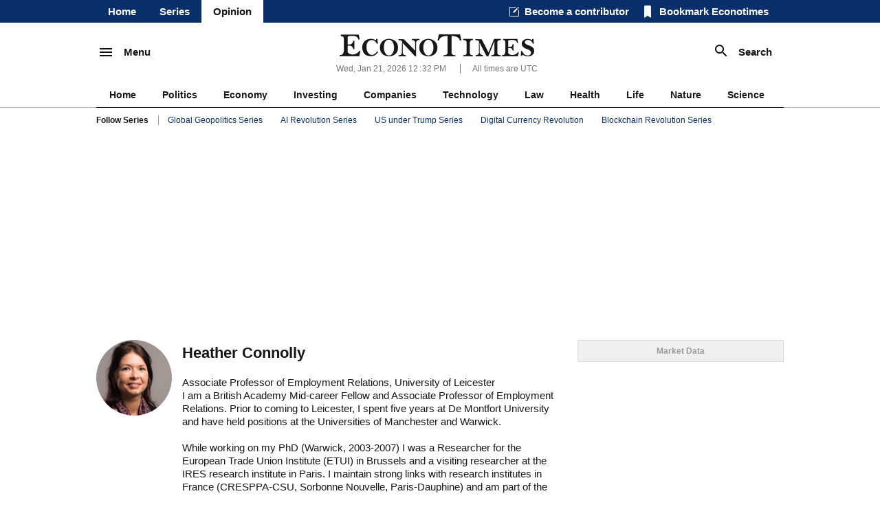

--- FILE ---
content_type: text/html; charset=UTF-8
request_url: http://www.econotimes.com/contributors/17181
body_size: 18936
content:
<!DOCTYPE html>
<html lang="en">
<head>
    <meta charset="utf-8">
    <meta http-equiv="X-UA-Compatible" content="IE=edge"/>
    <title>Breaking News, Business, Financial and Economic News, World News from EconoTimes</title>
            <meta name="Author" content="EconoTimes"/>
        <meta name="Copyright" content="2026 EconoTimes"/>
        <meta name="Keywords" content="Real-Time Economy News, Forex News, Digital Currency News, Economy Research, Economy Commentaries"/>
        <meta name="Description" content="EconoTimes is a fast growing non-partisan source of news and intelligence on global economy and financial markets, providing timely, relevant, and critical insights for market professionals and those who want to make informed investment decisions."/>
        <meta name="news_keywords" content="Business, In-depth"/>
        <link rel="canonical" href="https://econotimes.com/contributors/17181">
    
    <meta http-equiv="content-language" content="en">
    <meta http-equiv="imagetoolbar" content="no">
    <link rel="shortcut icon" href="https://s1.econotimes.com/assets/images/econotimes/favicon.ico">

    <meta property="article:published_time" content="2022-11-23T05:03:45+00:00">
    <meta name="syndication-source" content="https://econotimes.com/contributors/17181">


            <meta name="robots" content="index, follow"/>
        <meta name="Googlebot-news" content="index, follow"/>
    
            


        <meta property="og:type" content="article">
        <meta property="og:url" content="https://econotimes.com/contributors/17181">
                    <meta property="og:site_name" content="EconoTimes">
            <meta property="og:title" content="Breaking News, Business, Financial and Economic News, World News from EconoTimes">
            <meta property="og:description" content="EconoTimes is a global, independent publication that delivers comprehensive news, analysis, and insights on the economy, finance, and markets. Based in Korea, we offer a unique perspective on global economic issues, combining local expertise with a broader international viewpoint.">
            <meta property="og:image" content="https://www.econotimes.com/assets/images/econotimes/metaDefault2.png"/>

        
                    <meta name="twitter:card" content="summary_large_image">
            <meta name="twitter:site" content="@econodaily">
            <meta name="twitter:creator" content="@econodaily">
            <meta name="twitter:url" content="https://econotimes.com/contributors/17181">
            <meta name="twitter:image" content="https://www.econotimes.com/assets/images/econotimes/metaDefault2.png"/>
            <meta name="twitter:domain" content="www.econotimes.com">
            <meta name="twitter:title" content="Breaking News, Business, Financial and Economic News, World News from EconoTimes">
        
    

            <meta name="bm-site-verification" content="b332d18bd94f3be7d60b4f0e2976d0effa4255c4">
        <meta name="msvalidate.01" content="39D3850F3C9728569FD682F1B89862F7" />
        <meta name="naver-site-verification" content="6d98e26fa9df0d1312847cfe498dae3aed561a0d"/>
        <meta name="serppro-verification" content="RnYcdcCkTI-serp">
        <meta name="coinzilla" content="2a7a09c04fdf69b1bcdc2fdc5092e4e7" />
    
    <meta name="viewport" content="width=device-width, maximum-scale=1.0">

    <script type="text/javascript">
        window.baseUrl = 'https://s1.econotimes.com/assets/js';
        window.urlArgs = '20240419r1';
        var requirejs = {
            baseUrl: window.baseUrl,
            urlArgs: window.urlArgs
        };
    </script>

    <link rel="stylesheet" type="text/css" href="https://s1.econotimes.com/assets/css/econotimes/econoIndex.css?r=20230207r1"/>
    <link rel="stylesheet" type="text/css" href="https://s1.econotimes.com/assets/css/econotimes/econoSectionPage.css?r=20230207r1"/>
    <link rel="stylesheet" type="text/css" href="https://s1.econotimes.com/assets/css/econotimes/econoArchive.css?r=20230207r1"/>
    <link rel="stylesheet" type="text/css" media="(max-width: 1280px)" href="https://s1.econotimes.com/assets/css/econotimes/econoTablet.css?r=20230207r1"/>
    <link rel="stylesheet" type="text/css" href="https://s1.econotimes.com/assets/css/econotimes/promotionBannerV1.css?r=20230207r1"/>

    <!-- test -->
    <link href='https://fonts.googleapis.com/css?family=Lora' rel='stylesheet' type='text/css'>
    <script data-main="apps/www.js" src="https://s1.econotimes.com/assets/js/require.js?r=20240419r1"></script>

    <link rel="stylesheet" type="text/css" href="https://s1.econotimes.com/assets/css/jquery.mCustomScrollbar.css"/>
    <link rel="stylesheet" type="text/css" href="https://s1.econotimes.com/assets/css/owl.carousel.css?r=20230207r1"/>

    
    <link rel="stylesheet" type="text/css" href="https://s1.econotimes.com/assets/css/econotimes/econoListMediaQueries.css?r=20230207r1"/>



    

                    <script async src="https://pagead2.googlesyndication.com/pagead/js/adsbygoogle.js?client=ca-pub-3360944317827036" crossorigin="anonymous"></script>
        
        
        

        
            

        
    



                        

            
            
            <script>(function(w,d, s, id) {if(typeof(w.webpushr)!=='undefined') return;w.webpushr=w.webpushr||function(){(w.webpushr.q=w.webpushr.q||[]).push(arguments)};var js, fjs = d.getElementsByTagName(s)[0];js = d.createElement(s); js.id = id;js.async=1;js.src = "https://cdn.webpushr.com/app.min.js";
                    fjs.parentNode.appendChild(js);}(window,document, 'script', 'webpushr-jssdk'));
                webpushr('setup',{'key':'BE4bO8ipVUkgl4FN1vLnW-qFFCBuunf_IEI2vRjjiiFVg84J_Oha4EHR0hXLwP4Td9DXz9zUFkg1tEIHs2C0nD0' });</script>



            
            


            
            <!-- Google tag (gtag.js) -->
            <script async src="https://www.googletagmanager.com/gtag/js?id=G-R0CLJ4ZZJX"></script>
            <script>
                window.dataLayer = window.dataLayer || [];
                function gtag(){dataLayer.push(arguments);}
                gtag('js', new Date());

                gtag('config', 'G-R0CLJ4ZZJX');
            </script>


            
            

            </head>
<!-- Centered page -->
<body>



    <!---facebook tag--->
    <div id="fb-root"></div>
    <script>
        (function(d, s, id) {
            var js, fjs = d.getElementsByTagName(s)[0];
            if (d.getElementById(id)) return;
            js = d.createElement(s); js.id = id;
            js.src = "//connect.facebook.net/en_US/sdk.js#xfbml=1&version=v2.4";
            fjs.parentNode.insertBefore(js, fjs);
        }(document, 'script', 'facebook-jssdk'));
    </script>
<div id="wrap" >
            <div id="glvHeader">
            <div class="container">
                <ul class="glvMenu">
                    <li ><a rel="nofollow" href="/">Home</a></li>
                    <li ><a rel="nofollow" href="/topics">Series</a></li>                    <li class="current"><a rel="nofollow" href="/contributors">Opinion</a></li>

                    
                </ul>
                <div class="glvMenuScroll hide2">
                    <p class="btn01 fnMenu">
                        <img src="https://s1.econotimes.com/assets/images/econotimes/main/icnMenuWhite.png"><span>Menu</span>
                    </p>
                    <p class="btn01 fnSearch">
                        <img src="https://s1.econotimes.com/assets/images/econotimes/main/icnSearchWhite.png"><span>Search
</span>
                    </p>
                </div>
                <div class="glvFn">
                    <div class="becomeContributor headerLinks">
                        <a rel="nofollow" href="/contribute">Become a contributor</a>
                    </div>
                    <div id="bookmark" class="bookmark headerLinks">
                        Bookmark Econotimes                    </div>
                                            <ul class="snsLinks">
                            <li class="twitter"><a rel="nofollow" href="https://twitter.com/@econodaily" target="_blank"></a></li>
                            <li class="facebook"><a rel="nofollow" href="https://www.facebook.com/pages/EconoTimes/495836430568048" target="_blank"></a></li>
                            <li class="googleplus"><a rel="nofollow" href="https://plus.google.com/+Econotimes" target="_blank"></a></li>
                            <li class="linkedIn"><a rel="nofollow" href="https://www.linkedin.com/company/econotimes" target="_blank"></a></li>
                            <li class="flipboard"><a rel="nofollow" href="https://flipboard.com/@econotimes" target="_blank"></a></li>
                            <li class="soundCloud"><a rel="nofollow" href="https://soundcloud.com/econotimes/" target="_blank"></a></li>
                        </ul>
                                    </div>
            </div>
        </div>
        <div class="headContent">
            <div class="topHeadArea">
                <div class="container table">
                    <div class="tableRow">
                        <div class="fnMenu tableCell">
                            <p class="btn01">
                                <img src="https://s1.econotimes.com/assets/images/econotimes/main/icnMenu.png"><span>Menu</span>
                            </p>
                        </div>
                        <div class="logo tableCell">
                            <div class="logoWrap ">
                                <a rel="nofollow" href="/"><img src="https://s1.econotimes.com/assets/images/econotimes/main/logoEconotimes.png"></a>
                                                            </div>
                            <div class="headInfo">
                                <div class="headInfoText">

                                <span id="nowTime">
                                                                      Wed, Jan 21, 2026 12<span class="colon">:</span>32 PM                                                                 </span>
                                    <span class="timezone">All times are UTC
</span>

                                    

                                </div>
                            </div>
                        </div>
                        <div class="fnSearch tableCell">
                            <p class="btn01">
                                <img src="https://s1.econotimes.com/assets/images/econotimes/main/icnSearch.png"><span>Search
</span>
                            </p>
                        </div>
                    </div>
                </div>
                <div class="mask" id="searchMask"></div>
                <div id="searchArea">
                    <form name="formSearch" action="/search" method="get">
                        <input type="text" name="v" id="globSearch" placeholder="Enter Keyword
"/>
                        <button type="submit" class="searchBtn" name="search">Search
</button>
                    </form>
                </div>
                <div class="glvLineMenu">
                    <div class="container">
                        <ul>
                            <li><a rel="nofollow" href="/">Home</a></li>
                            <li><a rel="nofollow" href="/politics">Politics</a></li>
                            <li><a rel="nofollow" href="/economy">Economy</a></li>
                                                            <li><a rel="nofollow" href="/commentaries">Investing</a></li>
                                                        <li><a rel="nofollow" href="/business">Companies	</a></li>

                                                            <li><a rel="nofollow" href="/technology">Technology	</a></li>
                                <li><a rel="nofollow" href="/law">Law</a></li>
                                <li><a rel="nofollow" href="/health">Health</a></li>
                                <li><a rel="nofollow" href="/life">Life</a></li>
                                <li><a rel="nofollow" href="/nature">Nature</a></li>
                                <li><a rel="nofollow" href="/science">Science</a></li>
                                                    </ul>
                        
                    </div>
                </div>
                <div class="glvStoriesMenu ">
                    <div class="container">
                        <span>Follow Series	</span>
                        <ul>
                                                            <li><a rel="nofollow" href="/topics/global-geopolitics-series">Global Geopolitics Series</a></li>
                                                            <li><a rel="nofollow" href="/topics/artificial-intelligence-series">AI Revolution Series</a></li>
                                                            <li><a rel="nofollow" href="/topics/us-under-trump-series">US under Trump Series</a></li>
                                                            <li><a rel="nofollow" href="/topics/bitcoin-digital-currency-revolution-series">Digital Currency Revolution</a></li>
                                                            <li><a rel="nofollow" href="/topics/blockchain-revolution-series">Blockchain Revolution Series</a></li>
                                                    </ul>
                    </div>
                </div>
                <div class="glvBottomAds">
                                            <div class="container">
                                                                                                
                                                                                    </div>
                                    </div>
            </div>
        </div>
        <div class="mask" id="displayMask"></div>
    
    <div class="navWrap" id="navWrap">
        <div class="nav">
            <div id="navHide">
                <div class="navHideWrap"><img src="https://s1.econotimes.com/assets/images/econotimes/btnClose_v2.png" alt=""></div>
            </div>
            <div class="navScroll">
                <ul class="category">






                    <li class="topNav"><a rel="nofollow" href="/">News <img src="https://s1.econotimes.com/assets/images/econotimes/icnArrowDown.png" alt=""></a></li>
                    <li class="subNav"><a rel="nofollow" href="/economy">Economy <img src="https://s1.econotimes.com/assets/images/econotimes/icnNavArrow.png" alt="" ></a></li>
                    <li class="subNav"><a rel="nofollow" href="/central-bank">Central Banks	 <img src="https://s1.econotimes.com/assets/images/econotimes/icnNavArrow.png" alt=""></a></li>

                                            <li class="subNav"><a rel="nofollow" href="/commentaries">Investing<img src="https://s1.econotimes.com/assets/images/econotimes/icnNavArrow.png" alt=""></a></li>
                                        <li class="subNav"><a rel="nofollow" href="/research">Research <img src="https://s1.econotimes.com/assets/images/econotimes/icnNavArrow.png" alt=""></a></li>
                    <li class="subNav"><a rel="nofollow" href="/roundups">Roundups	 <img src="https://s1.econotimes.com/assets/images/econotimes/icnNavArrow.png" alt=""></a></li>
                    <li class="subNav"><a rel="nofollow" href="/digital-currency">Digital Currency	 <img src="https://s1.econotimes.com/assets/images/econotimes/icnNavArrow.png" alt=""></a></li>
                    <li class="subNav"><a rel="nofollow" href="/insights">Insights <img src="https://s1.econotimes.com/assets/images/econotimes/icnNavArrow.png" alt=""></a></li>
                    <li class="subNav"><a rel="nofollow" href="/technical-analysis">Technical Analysis	 <img src="https://s1.econotimes.com/assets/images/econotimes/icnNavArrow.png" alt=""></a></li>
                    <li class="subNav "><a rel="nofollow" href="/technology">Technology	 <img src="https://s1.econotimes.com/assets/images/econotimes/icnNavArrow.png" alt=""></a></li>
                    <li class="subNav"><a rel="nofollow" href="/business">Business <img src="https://s1.econotimes.com/assets/images/econotimes/icnNavArrow.png" alt=""></a></li>
                    <li class="subNav "><a rel="nofollow" href="/law">Law <img src="https://s1.econotimes.com/assets/images/econotimes/icnNavArrow.png" alt=""></a></li>
                    <li class="subNav "><a rel="nofollow" href="/health">Health <img src="https://s1.econotimes.com/assets/images/econotimes/icnNavArrow.png" alt=""></a></li>
                    <li class="subNav "><a rel="nofollow" href="/nature">Nature <img src="https://s1.econotimes.com/assets/images/econotimes/icnNavArrow.png" alt=""></a></li>
                    <li class="subNav "><a rel="nofollow" href="/fintech">Fintech <img src="https://s1.econotimes.com/assets/images/econotimes/icnNavArrow.png" alt=""></a></li>
                    <li class="subNav "><a rel="nofollow" href="/science">Science <img src="https://s1.econotimes.com/assets/images/econotimes/icnNavArrow.png" alt=""></a></li>
                    
                                                            <li class="topNav "><a rel="nofollow" href="/topics">Topic <img src="https://s1.econotimes.com/assets/images/econotimes/icnNavArrow.png" alt=""></a></li>
                    <li class="topNav"><a rel="nofollow" href="/contributors">Opinions <img src="https://s1.econotimes.com/assets/images/econotimes/icnNavArrow.png" alt=""></a></li>






                </ul>
                <ul class="service">
                    <li><a rel="nofollow" href="/about">About us</a></li>
                    <li><a rel="nofollow" href="/advertise">Advertise With Us	</a></li>
                    <li><a rel="nofollow" href="/contribute">Contribute	</a></li>
                    <li><a rel="nofollow" href="/contact">Contact us	</a></li>
                    <li><a rel="nofollow" href="http://www.fxwirepro.com/" target="_blank">Institutional Service	</a></li>
                </ul>
                <ul class="policy">
                    <li><a rel="nofollow" href="/policy">Privacy Policy	</a></li>
                    <li><a rel="nofollow" href="/terms">Terms of Service	</a></li>
                    <li><a rel="nofollow" href="/disclaimer">Disclaimer	</a></li>
                </ul>
                <ul class="copy">
                    <li>&copy;Econometrics LLC <span class="year"></span>. All Rights Reserved.			</li>
                </ul>
            </div>
        </div>
    </div>
    

    <!--content-->
    

    <div class=" container  ">
                                    <div class="viewAdBanner viewAdBannerLeft">
                                    </div>
                            <div class="viewSectionWrap">
            <div id="sectionFrame">

                
    <div id="archivePage">
    
    
            <div class="contributorInfo">
            <div class="contributorImg">
                                    <img src="https://f1.econotimes.com/2019/09/p7qu6txihn.jpg" alt="Heather Connolly">
                            </div>
            <div class="contributorDescribe">
                <h2>Heather Connolly</h2>
                <p>Associate Professor of Employment Relations, University of Leicester<br />
I am a British Academy Mid-career Fellow and Associate Professor of Employment Relations. Prior to coming to Leicester, I spent five years at De Montfort University and have held positions at the Universities of Manchester and Warwick.<br />
<br />
While working on my PhD (Warwick, 2003-2007) I was a Researcher for the European Trade Union Institute (ETUI) in Brussels and a visiting researcher at the IRES research institute in Paris. I maintain strong links with research institutes in France (CRESPPA-CSU, Sorbonne Nouvelle, Paris-Dauphine) and am part of the broader international CRIMT network. I am a Senior Fellow of the HEA, an Academic Member of the CIPD and on the Associate Editorial Board of Work, employment and Society (WES). I have experience of teaching on a wide variety of employment relations and HRM modules and research methodology for postgraduate and doctoral students.<br />
<br />
My research interests centre around the possibilities for trade union renewal, and how trade unions across Europe shape and are constrained by their institutional contexts. My in-depth qualitative research, in France, the Netherlands, Spain and the UK, explores how trade union activists respond to contemporary challenges, particularly the possibilities for radical unionism and the innovative role that trade unions might play in the social inclusion of migrant workers.<br />
<br />
I have published a number of articles and books in these areas and am currently finalising a co-authored research book from a Leverhulme Trust funded project on comparative trade union responses to migrant workers. For the academic year 2017-18 I will be a British Academy Mid-Career Fellow and researching the possible futures of trade unions in Europe, with a focus on how trade unions in France and the UK seek to represent precarious workers.</p>
            </div>
        </div>
        
            <div class="archiveArticles">
            <div class="index">
                                                            <div class="articleList articleWrap">
                                                                                        <a rel="nofollow" href="/Why-UK-universities-are-going-on-strike-1645790"><div class="imgWrap"><img src="https://f1.econotimes.com/2022/11/oyq4filtir_th_200x140.jpg" ></div></a>
                                                        <p class="title">
                                                                <a rel="nofollow" href="/Why-UK-universities-are-going-on-strike-1645790">Why UK universities are going on strike</a>
                                                            </p>
                            <p class="time">
                                Nov 23, 2022 05:03 am UTC<span>|</span>

                                                                    <span class="category"><a rel="nofollow" href="/business">Business</a></span>                                                                 
                            </p>
                            <p class="articleContent">
                                Universities in the UK are striking on 24, 25 and 30 November 2022, with action short of a strike beginning on 23 November. Around 70,000 university staff across 150 universities are taking industrial action, following a...                            </p>
                        </div>
                                                </div>
        </div>
        <div class="paging"><span class="on " style="font-weight:bold;">1</span>&nbsp;</div>
        
        

        <div class="bigCategorySection sectionborderTop">
            <p class="sectionTitle"><a rel="nofollow" href="/economy">Economy <img src="https://s1.econotimes.com/assets/images/econotimes/main/icnTitleArrowBlue.png" alt=""></a></p>

                                                <div class="categoryTop">
                        <p class="title">
                                                        <a rel="nofollow" href="/Asian-Fund-Managers-Favor-Japan-Taiwan-and-South-Korea-for-2026-Amid-AI-and-Chip-Boom-1731474">Asian Fund Managers Favor Japan, Taiwan, and South Korea for 2026 Amid AI and Chip Boom</a>
                                                    </p>
                        <div class="articleContent">
                            <a rel="nofollow" href="/Asian-Fund-Managers-Favor-Japan-Taiwan-and-South-Korea-for-2026-Amid-AI-and-Chip-Boom-1731474"><div class="imgWrap"><img src="https://f1.econotimes.com/2021/05/xkcfmtn0ka.jpeg" class="articleImg"></div></a>                            Asian fund managers are growing increasingly bullish on Japan, Taiwan, and South Korea, while sentiment toward India has turned negative, according to Bank of Americas January fund manager survey. The shift reflects...                        </div>
                                            </div>

                                                                                                <div class="categorySubChil">
                        <p class="title">
                                                        <a rel="nofollow" href="/Trump-Says-2000-Tariff-Dividend-Possible-Without-Congress-Approval-1731473">Trump Says $2,000 Tariff Dividend Possible Without Congress Approval</a>
                                                    </p>
                        <div class="articleContent">
                            <a rel="nofollow" href="/Trump-Says-2000-Tariff-Dividend-Possible-Without-Congress-Approval-1731473"><div class="imgWrap"><img src="https://f1.econotimes.com/2025/09/7bk7eo3tiw_th_70x46.jpg" class="articleImg"></div></a>                            U.S. President Donald Trump said on Tuesday that his administration may be able to issue a $2,000 payout to American citizens without needing approval from Congress, citing the surge in revenue generated from his trade...</div>
                    </div>
                                                                                <div class="categorySubChil">
                        <p class="title">
                                                        <a rel="nofollow" href="/Japan-Government-Bond-Rout-Deepens-as-Election-Spending-Fears-Shake-Markets-1731472">Japan Government Bond Rout Deepens as Election Spending Fears Shake Markets</a>
                                                    </p>
                        <div class="articleContent">
                            <a rel="nofollow" href="/Japan-Government-Bond-Rout-Deepens-as-Election-Spending-Fears-Shake-Markets-1731472"><div class="imgWrap"><img src="https://f1.econotimes.com/2025/10/v9in8uguck_th_70x46.jpg" class="articleImg"></div></a>                            Japans government bond market is experiencing a sharp sell-off as investors react nervously to rising political promises of tax cuts and fiscal stimulus ahead of a snap election. Prime Minister Sanae Takaichis decision to...</div>
                    </div>
                                                                                <div class="categorySubChil">
                        <p class="title">
                                                        <a rel="nofollow" href="/WTI-Crude-Oil-Prices-Slide-as-Inventory-Concerns-and-Geopolitical-Risks-Weigh-on-Market-1731471">WTI Crude Oil Prices Slide as Inventory Concerns and Geopolitical Risks Weigh on Market</a>
                                                    </p>
                        <div class="articleContent">
                            <a rel="nofollow" href="/WTI-Crude-Oil-Prices-Slide-as-Inventory-Concerns-and-Geopolitical-Risks-Weigh-on-Market-1731471"><div class="imgWrap"><img src="https://f1.econotimes.com/2025/02/q5qw5ww2bo_th_70x46.jpg" class="articleImg"></div></a>                            West Texas Intermediate crude oil prices declined on Wednesday as traders focused on mounting geopolitical uncertainty and expectations of a build in U.S. crude inventories, which overshadowed supply disruptions from...</div>
                    </div>
                                                                                <div class="categorySubChil">
                        <p class="title">
                                                        <a rel="nofollow" href="/Asian-Markets-Slide-as-Sell-America-Fears-Rattle-Global-Stocks-Bonds-and-Currencies-1731470">Asian Markets Slide as “Sell America” Fears Rattle Global Stocks, Bonds, and Currencies</a>
                                                    </p>
                        <div class="articleContent">
                            <a rel="nofollow" href="/Asian-Markets-Slide-as-Sell-America-Fears-Rattle-Global-Stocks-Bonds-and-Currencies-1731470"><div class="imgWrap"><img src="https://f1.econotimes.com/2025/01/dxzh7srt29_th_70x46.jpg" class="articleImg"></div></a>                            Asian stock markets extended their losses for a third consecutive session on Wednesday as rising geopolitical tensions and renewed fears of a Sell America trade weighed heavily on investor sentiment. Markets were unsettled...</div>
                    </div>
                                    </div>
        <div class="bigCategorySection sectionborderTop">
            
                            
                <p class="sectionTitle"><a rel="nofollow" href="/politics">Politics <img src="https://s1.econotimes.com/assets/images/econotimes/main/icnTitleArrowBlue.png" alt=""></a></p>

                                                            <div class="categoryTop">
                            <p class="title">
                                                                <a rel="nofollow" href="/Trump-Signs-Executive-Order-to-Limit-Wall-Street-Investment-in-Single-Family-Homes-1731466">Trump Signs Executive Order to Limit Wall Street Investment in Single-Family Homes</a>
                                                            </p>
                            <div class="articleContent">
                                <a rel="nofollow" href="/Trump-Signs-Executive-Order-to-Limit-Wall-Street-Investment-in-Single-Family-Homes-1731466"><div class="imgWrap"><img src="https://f1.econotimes.com/2025/01/7agfauf0j1.jpg" class="articleImg"></div></a>                                U.S. President Donald Trump on Tuesday evening signed a new executive order designed to curb Wall Street investors from buying and speculating on single-family homes, a move aimed at improving housing affordability and...                            </div>
                                                    </div>

                                                                                                                        <div class="categorySubChil">
                            <p class="title">
                                                                <a rel="nofollow" href="/Trumps-Greenland-Ambition-Sparks-NATO-Tensions-Trade-War-Fears-and-Global-Market-Turmoil-1731462">Trump’s Greenland Ambition Sparks NATO Tensions, Trade War Fears, and Global Market Turmoil</a>
                                                            </p>
                            <div class="articleContent">
                                <a rel="nofollow" href="/Trumps-Greenland-Ambition-Sparks-NATO-Tensions-Trade-War-Fears-and-Global-Market-Turmoil-1731462"><div class="imgWrap"><img src="https://f1.econotimes.com/2025/02/28ovlch0t3_th_70x46.jpg" class="articleImg"></div></a>                                U.S. President Donald Trump has reignited international controversy by declaring there is no going back on his ambition to control Greenland, a move that has unsettled NATO allies, strained U.S.-Europe relations, and...</div>
                        </div>
                                                                                                    <div class="categorySubChil">
                            <p class="title">
                                                                <a rel="nofollow" href="/Syria-Announces-Ceasefire-With-Kurdish-Forces-as-US-Pushes-Integration-Deal-1731461">Syria Announces Ceasefire With Kurdish Forces as U.S. Pushes Integration Deal</a>
                                                            </p>
                            <div class="articleContent">
                                <a rel="nofollow" href="/Syria-Announces-Ceasefire-With-Kurdish-Forces-as-US-Pushes-Integration-Deal-1731461"><div class="imgWrap"><img src="https://f1.econotimes.com/2023/02/pj9nnw0anf_th_70x46.jpg" class="articleImg"></div></a>                                Syria has announced a four-day ceasefire with Kurdish-led forces in the northeast, marking one of the most significant shifts in territorial control since the fall of former president Bashar al-Assad over a year ago. The...</div>
                        </div>
                                                                                                    <div class="categorySubChil">
                            <p class="title">
                                                                <a rel="nofollow" href="/US-Plans-NATO-Staff-Reductions-Raising-Fresh-Concerns-Over-Alliance-Commitment-1731457">U.S. Plans NATO Staff Reductions, Raising Fresh Concerns Over Alliance Commitment</a>
                                                            </p>
                            <div class="articleContent">
                                <a rel="nofollow" href="/US-Plans-NATO-Staff-Reductions-Raising-Fresh-Concerns-Over-Alliance-Commitment-1731457"><div class="imgWrap"><img src="https://f1.econotimes.com/2025/02/cn0wdbzlvl_th_70x46.jpg" class="articleImg"></div></a>                                The United States is planning to reduce the number of personnel stationed at several key NATO command centers, a move that is already heightening concerns across Europe about Washingtons long-term commitment to the...</div>
                        </div>
                                                                                                    <div class="categorySubChil">
                            <p class="title">
                                                                <a rel="nofollow" href="/Trump-Says-US-and-NATO-Will-Reach-Agreement-on-Greenlands-Future-1731456">Trump Says U.S. and NATO Will Reach Agreement on Greenland’s Future</a>
                                                            </p>
                            <div class="articleContent">
                                <a rel="nofollow" href="/Trump-Says-US-and-NATO-Will-Reach-Agreement-on-Greenlands-Future-1731456"><div class="imgWrap"><img src="https://f1.econotimes.com/2025/03/im832d73ys_th_70x46.jpg" class="articleImg"></div></a>                                U.S. President Donald Trump said on Tuesday that the United States and NATO will eventually come to an agreement regarding the future of Greenland, emphasizing that any deal would satisfy both Washington and the military...</div>
                        </div>
                                                        </div>
        <div class="bigCategorySection sectionborderTop">
                            
                <p class="sectionTitle"><a rel="nofollow" href="/science">Science <img src="https://s1.econotimes.com/assets/images/econotimes/main/icnTitleArrowBlue.png" alt=""></a></p>

                                                            <div class="categoryTop">
                            <p class="title">
                                                                <a rel="nofollow" href="/NASA-and-SpaceX-Target-Crew-11-Undocking-From-ISS-Amid-Medical-Concern-1730615">NASA and SpaceX Target Crew-11 Undocking From ISS Amid Medical Concern</a>
                                                            </p>
                            <div class="articleContent">
                                <a rel="nofollow" href="/NASA-and-SpaceX-Target-Crew-11-Undocking-From-ISS-Amid-Medical-Concern-1730615"><div class="imgWrap"><img src="https://f1.econotimes.com/2025/03/pe6cki5rxc.jpg" class="articleImg"></div></a>                                NASA has confirmed that the agency, in coordination with SpaceX, is targeting no earlier than 5 p.m. Eastern Time (2200 GMT) on Wednesday, January 14, for the undocking of the SpaceX Crew-11 mission from the International...                            </div>
                                                    </div>

                                                                                                                        <div class="categorySubChil">
                            <p class="title">
                                                                <a rel="nofollow" href="/Neuralink-Plans-High-Volume-Brain-Implant-Production-and-Fully-Automated-Surgery-by-2026-1729950">Neuralink Plans High-Volume Brain Implant Production and Fully Automated Surgery by 2026</a>
                                                            </p>
                            <div class="articleContent">
                                <a rel="nofollow" href="/Neuralink-Plans-High-Volume-Brain-Implant-Production-and-Fully-Automated-Surgery-by-2026-1729950"><div class="imgWrap"><img src="https://f1.econotimes.com/2024/02/8ndpmlqj37_th_70x46.jpg" class="articleImg"></div></a>                                Elon Musks brain-computer interface company Neuralink is preparing for a major expansion, announcing plans to begin high-volume production of its brain implant devices and transition to a fully automated surgical procedure...</div>
                        </div>
                                                                                                    <div class="categorySubChil">
                            <p class="title">
                                                                <a rel="nofollow" href="/Jared-Isaacman-Confirmed-as-NASA-Administrator-Becomes-15th-Leader-of-US-Space-Agency-1728999">Jared Isaacman Confirmed as NASA Administrator, Becomes 15th Leader of U.S. Space Agency</a>
                                                            </p>
                            <div class="articleContent">
                                <a rel="nofollow" href="/Jared-Isaacman-Confirmed-as-NASA-Administrator-Becomes-15th-Leader-of-US-Space-Agency-1728999"><div class="imgWrap"><img src="https://f1.econotimes.com/2025/03/pe6cki5rxc_th_70x46.jpg" class="articleImg"></div></a>                                The U.S. Senate has officially confirmed billionaire private astronaut Jared Isaacman as the new NASA administrator, making him the 15th leader in the agencys history. The confirmation, which took place on Wednesday, marks...</div>
                        </div>
                                                                                                    <div class="categorySubChil">
                            <p class="title">
                                                                <a rel="nofollow" href="/Senate-Sets-December-8-Vote-on-Trumps-NASA-Nominee-Jared-Isaacman-1727482">Senate Sets December 8 Vote on Trump’s NASA Nominee Jared Isaacman</a>
                                                            </p>
                            <div class="articleContent">
                                <a rel="nofollow" href="/Senate-Sets-December-8-Vote-on-Trumps-NASA-Nominee-Jared-Isaacman-1727482"><div class="imgWrap"><img src="https://f1.econotimes.com/2025/03/pe6cki5rxc_th_70x46.jpg" class="articleImg"></div></a>                                The U.S. Senate Commerce Committee announced it will vote on December 8 on President Donald Trumps renewed nomination of private astronaut and tech entrepreneur Jared Isaacman to lead NASA. Isaacman, known for his...</div>
                        </div>
                                                                                                    <div class="categorySubChil">
                            <p class="title">
                                                                <a rel="nofollow" href="/NASA-Cuts-Boeing-Starliner-Missions-as-SpaceX-Pulls-Ahead-1726850">NASA Cuts Boeing Starliner Missions as SpaceX Pulls Ahead</a>
                                                            </p>
                            <div class="articleContent">
                                <a rel="nofollow" href="/NASA-Cuts-Boeing-Starliner-Missions-as-SpaceX-Pulls-Ahead-1726850"><div class="imgWrap"><img src="https://f1.econotimes.com/2025/03/pe6cki5rxc_th_70x46.jpg" class="articleImg"></div></a>                                NASA has significantly scaled back Boeings Starliner program after years of technical issues and delays, announcing that the next Starliner mission to the International Space Station (ISS) will fly without astronauts. The...</div>
                        </div>
                                                        </div>
        <div class="bigCategorySection sectionborderTop">
                            
                <p class="sectionTitle"><a rel="nofollow" href="/technology">Technology	 <img src="https://s1.econotimes.com/assets/images/econotimes/main/icnTitleArrowBlue.png" alt=""></a></p>

                                                            <div class="categoryTop">
                            <p class="title">
                                                                <a rel="nofollow" href="/Elon-Musk-Says-Tesla-Cybercab-and-Optimus-Production-Will-Start-Slowly-Before-Rapid-Growth-1731464">Elon Musk Says Tesla Cybercab and Optimus Production Will Start Slowly Before Rapid Growth</a>
                                                            </p>
                            <div class="articleContent">
                                <a rel="nofollow" href="/Elon-Musk-Says-Tesla-Cybercab-and-Optimus-Production-Will-Start-Slowly-Before-Rapid-Growth-1731464"><div class="imgWrap"><img src="https://f1.econotimes.com/2025/02/q2szyaykml.png" class="articleImg"></div></a>                                Tesla CEO Elon Musk has cautioned investors and technology enthusiasts that the early production rate of the companys highly anticipated Cybercab robotaxi and Optimus humanoid robot will be agonizingly slow before...                            </div>
                                                    </div>
                                                                                                                        <div class="categorySubChil">
                            <p class="title">
                                                                <a rel="nofollow" href="/Micron-to-Buy-Powerchip-Fab-for-18-Billion-Shares-Surge-Nearly-10-1731242">Micron to Buy Powerchip Fab for $1.8 Billion, Shares Surge Nearly 10%</a>
                                                            </p>
                            <div class="articleContent">
                                <a rel="nofollow" href="/Micron-to-Buy-Powerchip-Fab-for-18-Billion-Shares-Surge-Nearly-10-1731242"><div class="imgWrap"><img src="https://f1.econotimes.com/2025/10/2fll85wvxj_th_70x46.jpeg" class="articleImg"></div></a>                                Shares of Taiwans Powerchip Semiconductor Manufacturing Corp jumped nearly 10% on Monday following news that U.S. memory chip giant Micron Technology plans to acquire one of Powerchips fabrication facilities in Taiwan,...</div>
                        </div>
                                                                                                    <div class="categorySubChil">
                            <p class="title">
                                                                <a rel="nofollow" href="/Tesla-Revives-Dojo-Supercomputer-Project-With-AI5-Chip-at-the-Core-1731241">Tesla Revives Dojo Supercomputer Project With AI5 Chip at the Core</a>
                                                            </p>
                            <div class="articleContent">
                                <a rel="nofollow" href="/Tesla-Revives-Dojo-Supercomputer-Project-With-AI5-Chip-at-the-Core-1731241"><div class="imgWrap"><img src="https://f1.econotimes.com/2025/02/q2szyaykml_th_70x46.png" class="articleImg"></div></a>                                Tesla Inc (NASDAQ: TSLA) is set to restart development of its next-generation supercomputer, Dojo3, marking a renewed push into artificial intelligence infrastructure. Tesla CEO Elon Musk confirmed on Sunday that work on...</div>
                        </div>
                                                                                                    <div class="categorySubChil">
                            <p class="title">
                                                                <a rel="nofollow" href="/South-Korea-Seeks-Favorable-US-Tariff-Terms-on-Memory-Chip-Imports-1731203">South Korea Seeks Favorable U.S. Tariff Terms on Memory Chip Imports</a>
                                                            </p>
                            <div class="articleContent">
                                <a rel="nofollow" href="/South-Korea-Seeks-Favorable-US-Tariff-Terms-on-Memory-Chip-Imports-1731203"><div class="imgWrap"><img src="https://f1.econotimes.com/2025/03/0o43lj5zfm_th_70x46.jpg" class="articleImg"></div></a>                                South Korea is moving to secure favorable treatment from the United States on tariffs affecting memory chip imports, following recent trade actions announced by the U.S. government. A spokesperson from South Koreas...</div>
                        </div>
                                                                                                    <div class="categorySubChil">
                            <p class="title">
                                                                <a rel="nofollow" href="/South-Korea-Sees-Limited-Impact-From-New-US-Tariffs-on-Advanced-AI-Chips-1731182">South Korea Sees Limited Impact From New U.S. Tariffs on Advanced AI Chips</a>
                                                            </p>
                            <div class="articleContent">
                                <a rel="nofollow" href="/South-Korea-Sees-Limited-Impact-From-New-US-Tariffs-on-Advanced-AI-Chips-1731182"><div class="imgWrap"><img src="https://f1.econotimes.com/2025/04/4ca3s4rulq_th_70x46.jpg" class="articleImg"></div></a>                                South Koreas trade minister said a newly announced U.S. tariff on certain advanced computing chips is expected to have only a limited short-term impact on South Korean companies, while cautioning that future measures could...</div>
                        </div>
                                                        </div>
                

            <div class="smallCategoryWrap sectionborderTop">
            <div class="categoryRow">
                                    <div class="smallCategory">
                        <p class="sectionTitle "><a rel="nofollow" href="/digital-currency">Digital Currency <img src="https://s1.econotimes.com/assets/images/econotimes/main/icnTitleArrowBlue.png" alt=""></a></p>
                                                                            <div class="categoryTop articleWrap">
                                                                <p class="title noImg">
                                    <a rel="nofollow" href="/Strategys-Mega-Bitcoin-Buy-Greatest-2026-Purchase-Drives-Treasury-Control-1731493">
                                                                                Strategy's Mega Bitcoin Buy: Greatest 2026 Purchase Drives Treasury Control                                                                            </a>
                                </p>
                            </div>
                                                                                <div class="onlyHeadline articleWrap">
                                                                <p class="title">
                                    <a rel="nofollow" href="/FxWirePro-Key-Crypto-Updates-1731445">
                                                                                FxWirePro- Key Crypto Updates                                                                             </a>
                                </p>
                            </div>
                                                                                <div class="onlyHeadline articleWrap">
                                                                <p class="title">
                                    <a rel="nofollow" href="/FxWirePro-Major-Crypto-levels-and-bias-summary-1731416">
                                                                                FxWirePro- Major Crypto levels and bias summary                                                                            </a>
                                </p>
                            </div>
                                                                                                                                    </div>
                                                    <div class="smallCategory">
                        <p class="sectionTitle "><a rel="nofollow" href="/law">Law <img src="https://s1.econotimes.com/assets/images/econotimes/main/icnTitleArrowBlue.png" alt=""></a></p>
                                                                            <div class="categoryTop articleWrap">
                                <div class="imgWrap"><img src="https://f1.econotimes.com/2020/04/bwbhibf83d.jpg" class="articleImg"></div>                                <p class="title">
                                    <a rel="nofollow" href="/Supreme-Court-Signals-Skepticism-Toward-Hawaii-Handgun-Carry-Law-1731446">
                                                                                Supreme Court Signals Skepticism Toward Hawaii Handgun Carry Law                                                                            </a>
                                </p>
                            </div>
                                                                                <div class="onlyHeadline articleWrap">
                                                                <p class="title">
                                    <a rel="nofollow" href="/Supreme-Court-Tests-Federal-Reserve-Independence-Amid-Trumps-Bid-to-Fire-Lisa-Cook-1731369">
                                                                                Supreme Court Tests Federal Reserve Independence Amid Trump’s Bid to Fire Lisa Cook                                                                            </a>
                                </p>
                            </div>
                                                                                <div class="onlyHeadline articleWrap">
                                                                <p class="title">
                                    <a rel="nofollow" href="/Brazil-Supreme-Court-Orders-Asset-Freeze-of-Nelson-Tanure-Amid-Banco-Master-Investigation-1731336">
                                                                                Brazil Supreme Court Orders Asset Freeze of Nelson Tanure Amid Banco Master Investigation                                                                            </a>
                                </p>
                            </div>
                                                                                                                                    </div>
                
                                    <div class="smallCategory">
                        <p class="sectionTitle "><a rel="nofollow" href="/life">Life <img src="https://s1.econotimes.com/assets/images/econotimes/main/icnTitleArrowBlue.png" alt=""></a></p>
                                                                            <div class="categoryTop articleWrap">
                                <div class="imgWrap"><img src="https://f1.econotimes.com/2025/05/ralq3kvyya.jpg" class="articleImg"></div>                                <p class="title">
                                    <a rel="nofollow" href="/Can-your-cat-recognise-you-by-scent-New-study-shows-its-likely-1711647">
                                                                                Can your cat recognise you by scent? New study shows it’s likely                                                                            </a>
                                </p>
                            </div>
                                                                                <div class="onlyHeadline articleWrap">
                                                                <p class="title">
                                    <a rel="nofollow" href="/Disaster-or-digital-spectacle-The-dangers-of-using-floods-to-create-social-media-content-1711177">
                                                                                Disaster or digital spectacle? The dangers of using floods to create social media content                                                                            </a>
                                </p>
                            </div>
                                                                                <div class="onlyHeadline articleWrap">
                                                                <p class="title">
                                    <a rel="nofollow" href="/Why-a-rip-off-degree-might-be-worth-the-money-after-all--research-study-1711125">
                                                                                Why a ‘rip-off’ degree might be worth the money after all – research study                                                                            </a>
                                </p>
                            </div>
                                                                                                                                    </div>
                            </div>

            <div class="categoryRow">
                                    <div class="smallCategory">
                        <p class="sectionTitle "><a rel="nofollow" href="/nature">Nature <img src="https://s1.econotimes.com/assets/images/econotimes/main/icnTitleArrowBlue.png" alt=""></a></p>
                                                                            <div class="categoryTop articleWrap">
                                <div class="imgWrap"><img src="https://f1.econotimes.com/2025/05/qjlj4ks2qq.jpg" class="articleImg"></div>                                <p class="title">
                                    <a rel="nofollow" href="/GesiaPlatform-Launches-Carbon-Neutral-Lifestyle-App-Net-Zero-Heroes-1711864">
                                                                                GesiaPlatform Launches Carbon-Neutral Lifestyle App ‘Net Zero Heroes’                                                                            </a>
                                </p>
                            </div>
                                                                                <div class="onlyHeadline articleWrap">
                                                                <p class="title">
                                    <a rel="nofollow" href="/How-to-create-a-thriving-forest-not-box-checking-tree-cover-1711497">
                                                                                How to create a thriving forest, not box-checking ‘tree cover’                                                                            </a>
                                </p>
                            </div>
                                                                                <div class="onlyHeadline articleWrap">
                                                                <p class="title">
                                    <a rel="nofollow" href="/How-ongoing-deforestation-is-rooted-in-colonialism-and-its-management-practices-1711511">
                                                                                How ongoing deforestation is rooted in colonialism and its management practices                                                                            </a>
                                </p>
                            </div>
                                                                                                                                    </div>
                                                    <div class="smallCategory">
                        <p class="sectionTitle "><a rel="nofollow" href="/sports">Sports <img src="https://s1.econotimes.com/assets/images/econotimes/main/icnTitleArrowBlue.png" alt=""></a></p>
                                                                            <div class="categoryTop articleWrap">
                                <div class="imgWrap"><img src="https://f1.econotimes.com/2025/09/fjv2b0cb67.jpg" class="articleImg"></div>                                <p class="title">
                                    <a rel="nofollow" href="/JD-Vance-to-Lead-US-Presidential-Delegation-at-Milano-Cortina-Winter-Olympics-Opening-Ceremony-1731194">
                                                                                JD Vance to Lead U.S. Presidential Delegation at Milano Cortina Winter Olympics Opening Ceremony                                                                            </a>
                                </p>
                            </div>
                                                                                <div class="onlyHeadline articleWrap">
                                                                <p class="title">
                                    <a rel="nofollow" href="/US-Plans-115-Million-Counter-Drone-Investment-to-Secure-FIFA-World-Cup-and-Major-National-Events-1730770">
                                                                                U.S. Plans $115 Million Counter-Drone Investment to Secure FIFA World Cup and Major National Events                                                                            </a>
                                </p>
                            </div>
                                                                                <div class="onlyHeadline articleWrap">
                                                                <p class="title">
                                    <a rel="nofollow" href="/Trump-Urges-Hall-of-Fame-Induction-for-Roger-Clemens-Amid-Renewed-Debate-1727957">
                                                                                Trump Urges Hall of Fame Induction for Roger Clemens Amid Renewed Debate                                                                            </a>
                                </p>
                            </div>
                                                                                                                                    </div>
                                                    <div class="smallCategory">
                        <p class="sectionTitle "><a rel="nofollow" href="technical-analysis">Technical Analysis <img src="https://s1.econotimes.com/assets/images/econotimes/main/icnTitleArrowBlue.png" alt=""></a></p>
                                                                            <div class="categoryTop articleWrap">
                                <div class="imgWrap"><img src="https://f1.econotimes.com/2026/01/p50g11mvd1.png" class="articleImg"></div>                                <p class="title">
                                    <a rel="nofollow" href="/USDCHF-Double-Bottom-Fails--Bears-Reload-for-07860-Breakdown-1731501">
                                                                                USDCHF Double Bottom Fails – Bears Reload for 0.7860 Breakdown                                                                            </a>
                                </p>
                            </div>
                                                                                <div class="onlyHeadline articleWrap">
                                                                <p class="title">
                                    <a rel="nofollow" href="/GBPJPY-Pulls-Back-on-Mixed-CPI--Bulls-Still-Alive-Above-210-1731500">
                                                                                GBPJPY Pulls Back on Mixed CPI – Bulls Still Alive Above 210                                                                            </a>
                                </p>
                            </div>
                                                                                <div class="onlyHeadline articleWrap">
                                                                <p class="title">
                                    <a rel="nofollow" href="/EURJPY-Double-Top-Rejected--Bulls-Reload-Above-183-for-187-Push-1731494">
                                                                                EURJPY Double-Top Rejected – Bulls Reload Above 183 for 187 Push                                                                            </a>
                                </p>
                            </div>
                                                                                                                                    </div>
                            </div>
        </div>
    </div>


            </div>
            <div class="rightSection">
                                

                                    
                                <div id="liveUpdate" class="liveUpdate">
                    <ul class="tabMenu">
                        
                        <li class="pointer" data-tab="#marketData">Market Data	</li>
                    </ul>
                    
                    

                    
                    <div id="marketData" class="tabBox ui-state-active">
                        <div id="widget">
                                                            

                                <!-- TradingView Widget BEGIN -->
                                <div class="tradingview-widget-container">
                                    <div class="tradingview-widget-container__widget"></div>
                                    <div class="tradingview-widget-copyright"><a href="https://www.tradingview.com" rel="noopener" target="_blank"><span class="blue-text">Market Data</span></a> by TradingView</div>
                                    <script type="text/javascript" src="https://s3.tradingview.com/external-embedding/embed-widget-market-overview.js" async>
                                        {
                                            "colorTheme": "light",
                                            "dateRange": "3m",
                                            "showChart": true,
                                            "locale": "en",
                                            "largeChartUrl": "",
                                            "isTransparent": false,
                                            "width": "300",
                                            "height": "424",
                                            "plotLineColorGrowing": "rgba(33, 150, 243, 1)",
                                            "plotLineColorFalling": "rgba(33, 150, 243, 1)",
                                            "gridLineColor": "rgba(233, 233, 234, 1)",
                                            "scaleFontColor": "rgba(120, 123, 134, 1)",
                                            "belowLineFillColorGrowing": "rgba(33, 150, 243, 0.12)",
                                            "belowLineFillColorFalling": "rgba(33, 150, 243, 0.12)",
                                            "symbolActiveColor": "rgba(33, 150, 243, 0.12)",
                                            "tabs": [
                                            {
                                                "title": "Indices",
                                                "symbols": [
                                                    {
                                                        "s": "OANDA:SPX500USD",
                                                        "d": "S&P 500"
                                                    },
                                                    {
                                                        "s": "OANDA:NAS100USD",
                                                        "d": "Nasdaq 100"
                                                    },
                                                    {
                                                        "s": "FOREXCOM:DJI",
                                                        "d": "Dow 30"
                                                    },
                                                    {
                                                        "s": "INDEX:NKY",
                                                        "d": "Nikkei 225"
                                                    },
                                                    {
                                                        "s": "INDEX:DEU30",
                                                        "d": "DAX Index"
                                                    },
                                                    {
                                                        "s": "OANDA:UK100GBP",
                                                        "d": "FTSE 100"
                                                    }
                                                ],
                                                "originalTitle": "Indices"
                                            },
                                            {
                                                "title": "Commodities",
                                                "symbols": [
                                                    {
                                                        "s": "CME_MINI:ES1!",
                                                        "d": "E-Mini S&P"
                                                    },
                                                    {
                                                        "s": "CME:6E1!",
                                                        "d": "Euro"
                                                    },
                                                    {
                                                        "s": "COMEX:GC1!",
                                                        "d": "Gold"
                                                    },
                                                    {
                                                        "s": "NYMEX:CL1!",
                                                        "d": "Crude Oil"
                                                    },
                                                    {
                                                        "s": "NYMEX:NG1!",
                                                        "d": "Natural Gas"
                                                    },
                                                    {
                                                        "s": "CBOT:ZC1!",
                                                        "d": "Corn"
                                                    }
                                                ],
                                                "originalTitle": "Commodities"
                                            },
                                            {
                                                "title": "Bonds",
                                                "symbols": [
                                                    {
                                                        "s": "CME:GE1!",
                                                        "d": "Eurodollar"
                                                    },
                                                    {
                                                        "s": "CBOT:ZB1!",
                                                        "d": "T-Bond"
                                                    },
                                                    {
                                                        "s": "CBOT:UB1!",
                                                        "d": "Ultra T-Bond"
                                                    },
                                                    {
                                                        "s": "EUREX:FGBL1!",
                                                        "d": "Euro Bund"
                                                    },
                                                    {
                                                        "s": "EUREX:FBTP1!",
                                                        "d": "Euro BTP"
                                                    },
                                                    {
                                                        "s": "EUREX:FGBM1!",
                                                        "d": "Euro BOBL"
                                                    }
                                                ],
                                                "originalTitle": "Bonds"
                                            },
                                            {
                                                "title": "Forex",
                                                "symbols": [
                                                    {
                                                        "s": "FX:EURUSD"
                                                    },
                                                    {
                                                        "s": "FX:GBPUSD"
                                                    },
                                                    {
                                                        "s": "FX:USDJPY"
                                                    },
                                                    {
                                                        "s": "FX:USDCHF"
                                                    },
                                                    {
                                                        "s": "FX:AUDUSD"
                                                    },
                                                    {
                                                        "s": "FX:USDCAD"
                                                    }
                                                ],
                                                "originalTitle": "Forex"
                                            }
                                        ]
                                        }
                                    </script>
                                </div>
                                <!-- TradingView Widget END -->

                                                    </div>
                    </div>
                    <div class="tradingview-widget-copyright">
                        <a href="https://www.tradingview.com/markets/" rel="noopener" target="_blank"><span class="blue-text">Financial Markets</span></a>
                        by TradingView
                    </div>
                </div>
                
                    

                    

                    


                
                <!---most popular--->
                <div class="mostPopular rightBox">
                    <div class="title">Most Popular	</div>
                    <div class="mostPopularList">
                        <div class="table">
                                                            <div class="tableRow">
                                    <div class="tableCell count">1</div>
                                    <div class="tableCell">
                                        <p>                                            <a rel="nofollow" href="/Nvidia-CEO-Jensen-Huang-Plans-China-Visit-Amid-AI-Chip-Market-Uncertainty-1731480">
                                                                                                Nvidia CEO Jensen Huang Plans China Visit Amid AI Chip Market Uncertainty</a></p>
                                        
                                        <img src="https://f1.econotimes.com/2025/05/8s2tveo0pb_th_70x46.jpg" class="articleImg">                                    </div>
                                </div>
                                                            <div class="tableRow">
                                    <div class="tableCell count">2</div>
                                    <div class="tableCell">
                                        <p>                                            <a rel="nofollow" href="/FxWirePro-Major-Crypto-levels-and-bias-summary-1731416">
                                                                                                FxWirePro- Major Crypto levels and bias summary</a></p>
                                        
                                        <img src="https://f1.econotimes.com/2026/01/vyi7h6b1wc_th_70x46.png" class="articleImg">                                    </div>
                                </div>
                                                            <div class="tableRow">
                                    <div class="tableCell count">3</div>
                                    <div class="tableCell">
                                        <p>                                            <a rel="nofollow" href="/Elon-Musk-Says-Tesla-Cybercab-and-Optimus-Production-Will-Start-Slowly-Before-Rapid-Growth-1731464">
                                                                                                Elon Musk Says Tesla Cybercab and Optimus Production Will Start Slowly Before Rapid Growth</a></p>
                                        
                                        <img src="https://f1.econotimes.com/2025/02/q2szyaykml_th_70x46.png" class="articleImg">                                    </div>
                                </div>
                                                            <div class="tableRow">
                                    <div class="tableCell count">4</div>
                                    <div class="tableCell">
                                        <p>                                            <a rel="nofollow" href="/Bitcoins-Dip-Meets-ETF-Frenzy-Buy-the-Fear-1731404">
                                                                                                Bitcoin's Dip Meets ETF Frenzy: Buy the Fear?</a></p>
                                        
                                        <img src="https://f1.econotimes.com/2026/01/ayug2ooy3e_th_70x46.png" class="articleImg">                                    </div>
                                </div>
                                                            <div class="tableRow">
                                    <div class="tableCell count">5</div>
                                    <div class="tableCell">
                                        <p class="noImage">                                            <a rel="nofollow" href="/Grant-Cardones-Bitcoin-Empire-Real-Estate-Cash-Flow-Fuels-Massive-BTC-Accumulation-1731386">
                                                                                                Grant Cardone's Bitcoin Empire: Real Estate Cash Flow Fuels Massive BTC Accumulation</a></p>
                                        
                                                                            </div>
                                </div>
                                                            <div class="tableRow">
                                    <div class="tableCell count">6</div>
                                    <div class="tableCell">
                                        <p>                                            <a rel="nofollow" href="/Trumps-Greenland-Ambition-Sparks-NATO-Tensions-Trade-War-Fears-and-Global-Market-Turmoil-1731462">
                                                                                                Trump’s Greenland Ambition Sparks NATO Tensions, Trade War Fears, and Global Market Turmoil</a></p>
                                        
                                        <img src="https://f1.econotimes.com/2025/02/28ovlch0t3_th_70x46.jpg" class="articleImg">                                    </div>
                                </div>
                                                            <div class="tableRow">
                                    <div class="tableCell count">7</div>
                                    <div class="tableCell">
                                        <p>                                            <a rel="nofollow" href="/Trump-Says-2000-Tariff-Dividend-Possible-Without-Congress-Approval-1731473">
                                                                                                Trump Says $2,000 Tariff Dividend Possible Without Congress Approval</a></p>
                                        
                                        <img src="https://f1.econotimes.com/2025/09/7bk7eo3tiw_th_70x46.jpg" class="articleImg">                                    </div>
                                </div>
                                                            <div class="tableRow">
                                    <div class="tableCell count">8</div>
                                    <div class="tableCell">
                                        <p>                                            <a rel="nofollow" href="/Asian-Fund-Managers-Favor-Japan-Taiwan-and-South-Korea-for-2026-Amid-AI-and-Chip-Boom-1731474">
                                                                                                Asian Fund Managers Favor Japan, Taiwan, and South Korea for 2026 Amid AI and Chip Boom</a></p>
                                        
                                        <img src="https://f1.econotimes.com/2021/05/xkcfmtn0ka_th_70x46.jpeg" class="articleImg">                                    </div>
                                </div>
                                                            <div class="tableRow">
                                    <div class="tableCell count">9</div>
                                    <div class="tableCell">
                                        <p>                                            <a rel="nofollow" href="/Trump-Signs-Executive-Order-to-Limit-Wall-Street-Investment-in-Single-Family-Homes-1731466">
                                                                                                Trump Signs Executive Order to Limit Wall Street Investment in Single-Family Homes</a></p>
                                        
                                        <img src="https://f1.econotimes.com/2025/01/7agfauf0j1_th_70x46.jpg" class="articleImg">                                    </div>
                                </div>
                                                            <div class="tableRow">
                                    <div class="tableCell count">10</div>
                                    <div class="tableCell">
                                        <p>                                            <a rel="nofollow" href="/OpenAI-Launches-Stargate-Community-Plan-to-Offset-Energy-Costs-and-Support-Local-Power-Infrastructure-1731481">
                                                                                                OpenAI Launches Stargate Community Plan to Offset Energy Costs and Support Local Power Infrastructure</a></p>
                                        
                                        <img src="https://f1.econotimes.com/2025/04/eixvya3ye4_th_70x46.jpg" class="articleImg">                                    </div>
                                </div>
                                                    </div>
                    </div>
                </div>
                <!---most popular ends--->


                <div class="rightBanner small" style="background-color:#ffffff;">
                                                                                </div>

                                <!--calendar-->
                
                <!--calendar ends-->
                
                                    



                    



                    

                
                                    
                    <div class="facebookWidget" style="margin-top:20px;margin-bottom:10px;">
                        <div class="fb-page" data-href="https://www.facebook.com/pages/EconoTimes/495836430568048" data-width="300" data-height="600" data-small-header="false" data-adapt-container-width="true" data-hide-cover="false" data-show-facepile="true" data-show-posts="true">
                            <div class="fb-xfbml-parse-ignore"><blockquote cite="https://www.facebook.com/pages/EconoTimes/495836430568048"><a rel="nofollow" href="https://www.facebook.com/pages/EconoTimes/495836430568048">EconoTimes</a></blockquote></div>
                        </div>
                    </div>
                    
                



                

                    

                    
                        

                        

                    

                
            </div>
        </div>
        
                    
            </div>



    <div id="footer" class="footer">
        <p class="footerTop container">
            <span class="backToTop">Back to Top ▲</span>
        </p>
        <div class="footerContentWrap">
            <div class="container">
                <div class="footerContentTop">
                    <p class="copyWrite">
                        

                        
                        &copy;PUBLISH Holdings <span class="year"></span>. All Rights Reserved. By using this site, you agree to the Terms of Service, Privacy Policy, and Cookie Policy.                    </p>
                    <div class="floatRight">
                                                    <!-- sns links --->
                            <ul class="snsLinks">
                                <li class="twitter"><a rel="nofollow" href="https://twitter.com/@econodaily" target="_blank"></a></li>
                                <li class="facebook"><a rel="nofollow" href="https://www.facebook.com/pages/EconoTimes/495836430568048" target="_blank"></a></li>
                                <li class="linkedIn"><a rel="nofollow" href="https://www.linkedin.com/company/econotimes" target="_blank"></a></li>
                                <li class="flipboard"><a rel="nofollow" href="https://flipboard.com/@econotimes" target="_blank"></a></li>
                                <li class="soundCloud"><a rel="nofollow" href="https://soundcloud.com/econotimes/" target="_blank"></a></li>
                            </ul>
                            <!-- sns links end--->
                                            </div>
                    <ul class="footerLinkMenu">
                        <li><a rel="nofollow" href="/about">About us</a></li>
                        <li><a rel="nofollow" href="/advertise">Advertise with us	</a></li>
                        <li><a rel="nofollow" href="/contribute">Contribute	</a></li>
                        <li><a rel="nofollow" href="/contact">Contact Us	</a></li>

                    </ul>
                </div>

                <p>Disclaimer: EconoTimes provides references and links to selected blogs and other sources of economic and market information as an educational service to its clients and prospects and does not endorse the opinions or recommendations of the blogs or other sources of information. Clients and prospects are advised to carefully consider the opinions and analysis offered in the blogs or other information sources in the context of the client or prospect's individual analysis and decision making. None of the blogs or other sources of information is to be considered as constituting a track record. Past performance is no guarantee of future results and EconoTimes specifically advises clients and prospects to carefully review all claims and representations made by advisors, bloggers, money managers and system vendors before investing any funds or opening an account with any Brokerage. Any news, opinions, research, data, or other information contained within this website is provided as general market commentary and does not constitute investment or trading advice. EconoTimes expressly disclaims any liability for any lost principal or profits without limitation which may arise directly or indirectly from the use of or reliance on such information. As with all such advisory services, past results are never a guarantee of future results.</p>

                

                
            </div>
        </div>
    </div>
</div>

<!-- pro subscribe ad popup -->
<div id="adPopup" class="modalDialog">
    <div class="popupContentWrap">
        <img src="https://s1.econotimes.com/assets/images/econotimes/btnClose_v3.png" class="close closeCookie" alt="Close" title="Close Popup" >
        <h2>Welcome to EconoTimes</h2>
        <p>Sign up for daily updates for the most important<br>
            stories unfolding in the <span class="point">global economy</span>.</p>
        <form method="post" name="freeAccessForm" id="freeAccessForm">
            <div class="emailWrap">
                <input type="text" name="email" class="mailDirect" placeholder="Enter your E-mail">
                <input type="submit" id="btnMailDirect" value="Subscribe">
            </div>
        </form>
        <a rel="nofollow" href="https://play.google.com/store/apps/details?id=app1.econotimes.com" target="_blank"><img src="https://s1.econotimes.com/assets/images/econotimes/ad/imgGoogle270.png" alt=""></a>
    </div>
    <div class="popupMask"></div>
</div>
<!-- ad popup ends -->

<script type="text/javascript">
    require(['base'], function () {
        require(['popup', 'moment', 'jquery.scroll', 'moment-timezone', 'jqueryui'], function (popup, moment) {
            

            

            

            $('.fnMenu').on('click', function(){
                $('.navWrap').toggle('slide', 'left', 300);
                $('#displayMask').toggle();
            });

            
            $('#displayMask, #navHide').on('click', function() {
                $('.navWrap').toggle('slide', 'left', 500);
                $('#displayMask').toggle();
                return false;
            });

            
            $('.fnSearch , #searchMask').on('click', function(){
                $('#searchArea').slideToggle(300);
                $('#searchMask').toggle();
                if($('#searchArea').css('display','block')){
                    $('#searchArea input[type=text]').focus()
                }
            });

            
            $.blink = function(){
                var s = new Date().getSeconds();
                //짝수초마다 visible
                if (s % 2 == 0){
                    $('.headInfoText span.colon').addClass('blink');
                }else  $('.headInfoText span.colon').removeClass('blink');
            };


            
            moment.tz.add([
                'Asia/Beijing|EST CST|-80|0|',
                //'America/New_York|EST EDT|50 40|0101|1Lz50 1zb0 Op0'
            ]);

            
            $.nowClock = function() {
                var today = new Date();

                // var today = now.toISOString();

                //console.log(today)
                var h = today.getUTCHours();
                var ampm = h >= 12 ? 'PM' : 'AM';
                h = h % 12;
                h = h ? h : 12;
                var m = today.getUTCMinutes();
                var s = today.getUTCSeconds();
                h = checkTime(h);
                m = checkTime(m);
                s = checkTime(s);

                var presentDate;

                                    var utcTime = moment().utc(today);
                    //var options = {weekday: 'short', year: 'numeric', month: 'short', day: 'numeric'};
                    presentDate = utcTime.format('ddd, ll') + ' ' + h + '<span class="colon">:</span>' + m + ' ' + ampm;
                                if(document.getElementById('nowTime')) document.getElementById('nowTime').innerHTML = presentDate;

                //$('#nowTime').html(presentDate);
            };

            function checkTime(i) {
                if (i < 10) {
                    i = "0" + i
                }
                return i;
            }

            setInterval(function(){
                $.nowClock();
                $.blink();
            }, 1000);

            
            $('#liveUpdate ul.tabMenu li').click(function(){
                var tab_id = $(this).attr('data-tab');

                $('#liveUpdate ul.tabMenu li').removeClass('ui-state-active');
                $('.tabBox').hide();

                
                $(tab_id).show();
            });

            

            $('#bookmark').on('click',function(){
                if (window.sidebar && window.sidebar.addPanel) { // Mozilla Firefox Bookmark
                    window.sidebar.addPanel(document.title, window.location.href, '');
                } else if (window.external && ('AddFavorite' in window.external)) { // IE Favorite
                    window.external.AddFavorite(location.href, document.title);
                } else if (window.opera && window.print) { // Opera Hotlist
                    this.title = document.title;
                    return true;
                } else { // webkit - safari/chrome
                    alert('Press ' + (navigator.userAgent.toLowerCase().indexOf('mac') != -1 ? 'Command/Cmd' : 'CTRL') + ' + D to bookmark this page.');
                }
            });

            
            $('.dropdown-toggle').click(function () {
                $(this).next('.dropdown').slideToggle("fast");
            });
            
            $(document).on('click', function (e) {
                if (!$(".dropdown-toggle").is(e.target) && !$(".dropdown-toggle").has(e.target).length) {
                    $('.dropdown').slideUp("fast");
                }
            });



            
            $('.backToTop').on('click', function() {
                $("html, body").animate({ scrollTop: 0 }, "slow");
            });


            
            $(window).scroll(function () {
                if ($(this).scrollTop() > 0) {
                    $('.glvMenu').addClass('hide2');
                    $('.glvMenuScroll').removeClass('hide2');
                    $('#searchArea').addClass('scroll');
                } else {
                    $('.glvMenuScroll').addClass('hide2');
                    $('.glvMenu').removeClass('hide2');
                                        $('#searchArea').removeClass('scroll');
                                    }
            });

            $('#etpro .liveNewslist').mCustomScrollbar({
                theme: 'minimal-dark'
            });
            $('.rightSection .economicsMonitor > .calendarWrap').mCustomScrollbar({
                theme: 'minimal-dark'
            });

            
            
            
            if (window.innerWidth >= 1000) {
                var show = 'enable';
                var popupId = 'fx_art_li_show_popup';
                
                var keyValue = document.cookie.match('(^|;) ?' + popupId + '=([^;]*)(;|$)');
                if (keyValue) {
                    if (keyValue[2] == 'disable') {
                        show = 'disable';
                    }
                }

                
                if(show == 'enable'){
                    if(sessionStorage.getItem(popupId) == 'disable'){
                        show = 'disable';
                    }
                }


                            }

            
            $("#freeAccessForm").submit(function () {
                var url = '/contributors/17181';
                var email = this.email.value;
                if (!this.email.value) {
                    alert('Please enter your E-mail address.');
                    this.email.focus();
                    return false;
                }

                if (/^[A-Za-z0-9!#$%&'*+/=?^_`{|}~-]+(?:\.[A-Za-z0-9!#$%&'*+/=?^_`{|}~-]+)*@(?:[A-Za-z0-9](?:[A-Za-z0-9-]*[A-Za-z0-9])?\.)+[A-Za-z0-9](?:[A-Za-z0-9-]*[A-Za-z0-9])?$/.test(this.email.value) == false) {
                    alert('Input Error : Please check your email format.');
                    this.email.focus();
                    return false;
                }

                $.ajax({
                    url: '/subscribe/ajax/addClientFreeAccess',
                    type: 'post',
                    data: 'email=' + encodeURI(email) + '&agent=web&url=' + encodeURI(url),
                    dataType: 'json',
                    success: function (response) {
                        if (response.error != 0) {
                            alert(response.message);
                            return false;
                        }

                        $('.modalDialog').hide();

                        var popupId = 'fx_art_li_show_popup';
                        var value = 'disable';
                        var expires = new Date();
                        expires.setTime(expires.getTime() + (1 * 24 * 60 * 60 * 1000));
                        document.cookie = popupId + '=' + value + ';expires=' + expires.toUTCString();

                        // var thisPageUrl = window.location.pathname;
                        //var thisPageUrl = "/contributors/17181";
                        

                        return false;
                    },
                    error: function (xhr, ajaxOptions, thrownError) {
                        if (xhr.status > 0) {
                            alert('server error');
                            return false;
                        }
                    }
                });
                return false;
            });
            

            
            $.fcn = function(){
                $('.modalDialog').fadeOut(200);

                var popupId = 'fx_art_li_show_popup';
                var value = 'disable';
                var expires = new Date();
                sessionStorage.setItem(popupId, value);
                expires.setTime(expires.getTime() + (1 * 24 * 60 * 60 * 1000));
                document.cookie = popupId + '=' + value + ';expires=' + expires.toUTCString();
            };

            
            $('.closeCookie').on('click', function () {
                $.fcn();
            });



            
            var now = new Date();
            var utc = new Date(now.getTime() + now.getTimezoneOffset() * 60000);
            setInterval( function () {
                /*etpro lefttime calculate*/
                $('#etpro .liveNewslist .pubDate').each(function(){
                    var pubNew = new Date($(this).html().replace(/-/g,"/"));
                    var setTimes = (utc - pubNew);
                    var PubMinutes = Math.floor( (setTimes / 1000) / 60 );
                    //var PubMinutes = Math.floor( setTimes / (60 * 1000) % 60);
                    $(this).parent().find('.tableCell.pubLeftTime').html(PubMinutes+"m");
                });
            },1000);

            
            var leftTime, timeDiff, hours, minutes;
            /*global date*/
            var now = new Date();
            var nowGmt = new Date(now.toUTCString());
            var nowGmtYear = now.getFullYear();

            $("span.leftTime").each(function(){
                var leftTime = $(this).text();
                var printTime =  $(this).parent().find('span.default')
                calcCalendarTime();

                setInterval( function () {
                    leftTime = leftTime - 1;
                    calcCalendarTime();
                }, 60000);

                function calcCalendarTime(){
                    // console.log(leftTime)
                    hours = Math.floor(leftTime / 60);
                    minutes = leftTime % 60;
                    //alert(hours + " " + minutes)
                    printTime.text(hours +"h " + minutes+"m");
                    if(timeDiff <= 0 ){
                        printTime.text("0h 0m");
                    }
                    return leftTime, hours, minutes;
                }
            });


            $('span.year').text(nowGmtYear);

            
            $(".viewAdBanner").css( { "top": $(document).scrollTop() + 0 +"px", "transition":"all 0.8s ease-in-out"} );
            $(window).scroll(function(){

                                //var movingAdBanner = -245;
                if($(document).scrollTop() > 245){
                    $(".viewAdBanner").css( { "top": $(document).scrollTop() + -245 + "px" } );
                }else{
                    $(".viewAdBanner").css( { "top": $(document).scrollTop() + 0 + "px" } );
                    $(".viewAdBanner").css( { "top": "0px" } );
                }
                            });

            
            $(".wechatDrop").hide();
            $(".wechat, .wechatDrop").mouseover(function(){
                $(".wechat>.wechatDrop").show();
                $(".wechat>.wechatDrop").css('height','125px');
            });
            $(".wechat, .wechatDrop").mouseout(function(){
                $(".wechat>.wechatDrop").hide();
            });


            


        });
    });
</script>



    <script type="text/javascript">
        require(['base'], function () {
            require(['popup'], function () {

                var sectionCode = "";
                /*contributor description open*/

                $('div.realend span').each('click', function(){
                    $('.contributorDescribe > p').removeClass('less');
                    $('div.realend ').hide();
                    $('p.btnLess').show();
                });

                $('p.btnLess').each('click', function(){
                    $('.contributorDescribe > p').addClass('less');
                    $('div.realend ').show();
                    $('p.btnLess').hide();
                });


                

                $(document).ready(function () {
                    
                    var show = 0;
                    setInterval(function () {
                        if(show != 2){
                            window.location.reload();
                        }
                    }, 180000);
                });

            });
        });
    </script>






            

        
        <script type="text/javascript"> var infolinks_pid = 3407143; var infolinks_wsid = 0; </script> <script type="text/javascript" src="//resources.infolinks.com/js/infolinks_main.js"></script>


        
        <script src="//static.getclicky.com/js" type="text/javascript"></script>
        <script type="text/javascript">try {
                clicky.init(100822552);
            } catch (e) {
            }</script>
        <noscript><p><img alt="Clicky" width="1" height="1" src="//in.getclicky.com/100822552ns.gif"/></p></noscript>


    
    <!-- Quantcast Tag -->
    <script type="text/javascript">
        var _qevents = _qevents || [];

        (function() {
            var elem = document.createElement('script');
            elem.src = (document.location.protocol == "https:" ? "https://secure" : "http://edge") + ".quantserve.com/quant.js";
            elem.async = true;
            elem.type = "text/javascript";
            var scpt = document.getElementsByTagName('script')[0];
            scpt.parentNode.insertBefore(elem, scpt);
        })();

        _qevents.push({
            qacct:"p-Lwyc-38JxASeL"
        });
    </script>

    <noscript>
        <div style="display:none;">
            <img src="//pixel.quantserve.com/pixel/p-Lwyc-38JxASeL.gif" border="0" height="1" width="1" alt="Quantcast"/>
        </div>
    </noscript>
    <!-- End Quantcast tag -->



</body>
</html>

--- FILE ---
content_type: text/html; charset=utf-8
request_url: https://www.google.com/recaptcha/api2/aframe
body_size: 267
content:
<!DOCTYPE HTML><html><head><meta http-equiv="content-type" content="text/html; charset=UTF-8"></head><body><script nonce="mcNQ4B-577TliWqAO56vrw">/** Anti-fraud and anti-abuse applications only. See google.com/recaptcha */ try{var clients={'sodar':'https://pagead2.googlesyndication.com/pagead/sodar?'};window.addEventListener("message",function(a){try{if(a.source===window.parent){var b=JSON.parse(a.data);var c=clients[b['id']];if(c){var d=document.createElement('img');d.src=c+b['params']+'&rc='+(localStorage.getItem("rc::a")?sessionStorage.getItem("rc::b"):"");window.document.body.appendChild(d);sessionStorage.setItem("rc::e",parseInt(sessionStorage.getItem("rc::e")||0)+1);localStorage.setItem("rc::h",'1768998771516');}}}catch(b){}});window.parent.postMessage("_grecaptcha_ready", "*");}catch(b){}</script></body></html>

--- FILE ---
content_type: text/css
request_url: https://s1.econotimes.com/assets/css/econotimes/econoIndex.css?r=20230207r1
body_size: 9163
content:
/*! normalize.css v3.0.3 | MIT License | github.com/necolas/normalize.css */

/**
 * 1. Set default font family to sans-serif.
 * 2. Prevent iOS and IE text size adjust after device orientation change,
 *    without disabling user zoom.
 */

html {
    font-family: sans-serif; /* 1 */
    -ms-text-size-adjust: 100%; /* 2 */
    -webkit-text-size-adjust: 100%; /* 2 */
}

/**
 * Remove default margin.
 */

body {
    margin: 0;
}

/* HTML5 display definitions
 ========================================================================== */

/**
 * Correct `block` display not defined for any HTML5 element in IE 8/9.
 * Correct `block` display not defined for `details` or `summary` in IE 10/11
 * and Firefox.
 * Correct `block` display not defined for `main` in IE 11.
 */

article, aside, details, figcaption, figure, footer, header, hgroup, main, menu, nav, section, summary {
    display: block;
}

/**
 * 1. Correct `inline-block` display not defined in IE 8/9.
 * 2. Normalize vertical alignment of `progress` in Chrome, Firefox, and Opera.
 */

audio, canvas, progress, video {
    display: inline-block; /* 1 */
    vertical-align: baseline; /* 2 */
}

/**
 * Prevent modern browsers from displaying `audio` without controls.
 * Remove excess height in iOS 5 devices.
 */

audio:not([controls]) {
    display: none;
    height: 0;
}

/**
 * Address `[hidden]` styling not present in IE 8/9/10.
 * Hide the `template` element in IE 8/9/10/11, Safari, and Firefox < 22.
 */

[hidden], template {
    display: none;
}

/* Links
 ========================================================================== */

/**
 * Remove the gray background color from active links in IE 10.
 */

a {
    background-color: transparent;
    text-decoration: none;
    color: inherit;
}

/**
 * Improve readability of focused elements when they are also in an
 * active/hover state.
 */

a:active, a:hover {
    outline: 0;
}

/* Text-level semantics
 ========================================================================== */

/**
 * Address styling not present in IE 8/9/10/11, Safari, and Chrome.
 */

abbr[title] {
    border-bottom: 1px dotted;
}

/**
 * Address style set to `bolder` in Firefox 4+, Safari, and Chrome.
 */

b, strong {
    font-weight: bold;
}

/**
 * Address styling not present in Safari and Chrome.
 */

dfn {
    font-style: italic;
}

/**
 * Address variable `h1` font-size and margin within `section` and `article`
 * contexts in Firefox 4+, Safari, and Chrome.
 */

h1 {
    font-size: 2em;
    margin:0;
}

/**
 * Address styling not present in IE 8/9.
 */

mark {
    background: #ff0;
    color: #000;
}

/**
 * Address inconsistent and variable font size in all browsers.
 */

small {
    font-size: 80%;
}

/**
 * Prevent `sub` and `sup` affecting `line-height` in all browsers.
 */

sub, sup {
    font-size: 75%;
    line-height: 0;
    position: relative;
    vertical-align: baseline;
}

sup {
    top: -0.5em;
}

sub {
    bottom: -0.25em;
}

/* Embedded content
 ========================================================================== */

/**
 * Remove border when inside `a` element in IE 8/9/10.
 */

img {
    border: 0;
}

/**
 * Correct overflow not hidden in IE 9/10/11.
 */

svg:not(:root) {
    overflow: hidden;
}

/* Grouping content
 ========================================================================== */

/**
 * Address margin not present in IE 8/9 and Safari.
 */

figure {
    margin: 1em 40px;
}

/**
 * Address differences between Firefox and other browsers.
 */

hr {
    box-sizing: content-box;
    height: 0;
}

/**
 * Contain overflow in all browsers.
 */

pre {
    overflow: auto;
}

/**
 * Address odd `em`-unit font size rendering in all browsers.
 */

code, kbd, pre, samp {
    font-family: monospace, monospace;
    font-size: 1em;
}

/* Forms
 ========================================================================== */

/**
 * Known limitation: by default, Chrome and Safari on OS X allow very limited
 * styling of `select`, unless a `border` property is set.
 */

/**
 * 1. Correct color not being inherited.
 *    Known issue: affects color of disabled elements.
 * 2. Correct font properties not being inherited.
 * 3. Address margins set differently in Firefox 4+, Safari, and Chrome.
 */

button, input, optgroup, select, textarea {
    color: inherit; /* 1 */
    font: inherit; /* 2 */
    margin: 0; /* 3 */
}

/**
 * Address `overflow` set to `hidden` in IE 8/9/10/11.
 */

button {
    overflow: visible;
}

/**
 * Address inconsistent `text-transform` inheritance for `button` and `select`.
 * All other form control elements do not inherit `text-transform` values.
 * Correct `button` style inheritance in Firefox, IE 8/9/10/11, and Opera.
 * Correct `select` style inheritance in Firefox.
 */

button, select {
    text-transform: none;
}

/**
 * 1. Avoid the WebKit bug in Android 4.0.* where (2) destroys native `audio`
 *    and `video` controls.
 * 2. Correct inability to style clickable `input` types in iOS.
 * 3. Improve usability and consistency of cursor style between image-type
 *    `input` and others.
 */

button, html input[type="button"], /* 1 */
input[type="reset"], input[type="submit"] {
    -webkit-appearance: button; /* 2 */
    cursor: pointer; /* 3 */
}

/**
 * Re-set default cursor for disabled elements.
 */

button[disabled], html input[disabled] {
    cursor: default;
}

/**
 * Remove inner padding and border in Firefox 4+.
 */

button::-moz-focus-inner, input::-moz-focus-inner {
    border: 0;
    padding: 0;
}

/**
 * Address Firefox 4+ setting `line-height` on `input` using `!important` in
 * the UA stylesheet.
 */

input {
    line-height: normal;
}

/**
 * It's recommended that you don't attempt to style these elements.
 * Firefox's implementation doesn't respect box-sizing, padding, or width.
 *
 * 1. Address box sizing set to `content-box` in IE 8/9/10.
 * 2. Remove excess padding in IE 8/9/10.
 */

input[type="checkbox"], input[type="radio"] {
    box-sizing: border-box; /* 1 */
}

/**
 * Fix the cursor style for Chrome's increment/decrement buttons. For certain
 * `font-size` values of the `input`, it causes the cursor style of the
 * decrement button to change from `default` to `text`.
 */

input[type="number"]::-webkit-inner-spin-button, input[type="number"]::-webkit-outer-spin-button {
    height: auto;
}

/**
 * 1. Address `appearance` set to `searchfield` in Safari and Chrome.
 * 2. Address `box-sizing` set to `border-box` in Safari and Chrome.
 */

input[type="search"] {
    -webkit-appearance: textfield; /* 1 */
    box-sizing: content-box; /* 2 */
}

/**
 * Remove inner padding and search cancel button in Safari and Chrome on OS X.
 * Safari (but not Chrome) clips the cancel button when the search input has
 * padding (and `textfield` appearance).
 */

input[type="search"]::-webkit-search-cancel-button, input[type="search"]::-webkit-search-decoration {
    -webkit-appearance: none;
}

/**
 * Define consistent border, margin, and padding.
 */

/**
 * 1. Correct `color` not being inherited in IE 8/9/10/11.
 * 2. Remove padding so people aren't caught out if they zero out fieldsets.
 */

legend {
    border: 0; /* 1 */
    padding: 0; /* 2 */
}

li > a {
    /*display: block;*/
    width: 100%;
    height: 100%;
}

/**
 * Remove default vertical scrollbar in IE 8/9/10/11.
 */

textarea {
    overflow: auto;
}

/**
 * Don't inherit the `font-weight` (applied by a rule above).
 * NOTE: the default cannot safely be changed in Chrome and Safari on OS X.
 */

optgroup {
    font-weight: bold;
}

/* Tables
 ========================================================================== */

/**
 * Remove most spacing between table cells.
 */

table {
    border-collapse: collapse;
    border-spacing: 0;
}

td, th {
    padding: 0;
}

.table {
    display: table;
}

.tableCell {
    display: table-cell;
}

.tableRow {
    display: table-Row;
    width: 100%;
}

/*#282828 main text color*/

/*------------------------ nomalize end ---------------------------*/

* {
    padding: 0;
    margin: 0;
}

html, body, #wrap {
    padding: 0;
    margin: 0;
    width: 100%;
    /*height: 100%;*/
    /*background: #eff2f6;*/
    /*line-height: 1.4em;*/
    font-family: 'Arial', 'cwTeXHei';
    font-size: 12px;
    color: #171717;
    /*overflow: auto;*/

}
/*body {
    overflow-x:hidden;
    width:100%;
}*/
#wrap:after {
    content: '';
    display: block;
    clear: both;
}


/*
    brand site css each
*/

#wrap.cn {
    font-family: 'arial', "Microsoft YaHei","Hiragino Sans GB",  "WenQuanYi Micro Hei", sans-serif;
    line-height: 1.7em;
    word-break: break-all;
    font-size: 14px;
}

.mask {
    width: 100%;
    height: 100%;
    top:0;
    left: 0;
    position: fixed;
    z-index: 99;
    display: none;
}

#searchMask {
    margin-top: 120px;
    z-index: 999;
    background-color: rgba(0,0,0,.2);
}

.cn #searchMask {
    margin-top: 150px;
}

.hide {
    display: none;
}

.hide2 {
    display: none !important;
}

.clear {
    clear: both;
}

/*
button
*/

.btn01 {
    line-height: 1em;
    border-radius: 3px;
    display: inline-block;
    padding: 5px;
}

.btn01:hover {
    cursor: pointer;
    background-color: rgba(0,0,0,.05) ;

}

.pointer {
    cursor: pointer;
}

/*base*/
/* width 1280px */

.container {
    width: 1280px;
    margin: 0 auto;
    height: 100%;
}
.container:after {
    content: '';
    display: block;
    clear: both;
}

.viewContainer{
     width: 1000px;
     /*width:1260px;*/
     /*background-color: blue;*/
     margin: 0 auto;
     height: 100%;
     overflow: hidden;
 }
.viewContainerMiddle{
    width: 1000px;
    /*width:1260px;*/
    /*background-color: blue;*/
    margin: 0 auto;
    height: 100%;
    overflow: hidden;
}
/*view banner*/
.articleContent .adBlock3{
    text-align: center;
    margin-top: 40px;
    margin-bottom: 40px;
}
.viewAdBanner,.viewSectionWrap{
    float: left;
}
.viewAdBannerLeft{
    display: none;
}
.viewAdBannerRight{
    display: none;
}
.viewAdBannerBottom{
    width:300px;
    height:250px;
    margin: 0 auto;
}
#glvHeader {
    z-index: 999;
    width: 100%;
    background-color: #092f6b;
    height: 33px;
    position: fixed;
    top: 0;
    left: 0;
    font-size: 15px;
    font-weight: bold;
    color: #ffffff;
}

#glvHeader ul {
    list-style: none;
    margin: 0;
    padding:0;
    display: inline-block;
    overflow: hidden;
}

#glvHeader ul li {
    float: left;
    display: block;
    line-height: 33px;
    padding: 0 17px;
}

#glvHeader ul.snsLinks li {
    padding: 0 8px;
}

#glvHeader ul.glvMenu li.current, #glvHeader ul.glvMenu li:hover {
    background-color: #ffffff;
    color: #171717
}

#glvHeader ul li > a {
    width: 100%;
    height: 100%;
    display: block;
}
#glvHeader ul .glvMenuYellow{
    color: #dddd1d;
    display: block;
}

#glvHeader ul .glvMenuYellow:hover{
    background-color: #ffffff;
    color: #171717
}


#glvHeader .glvMenuScroll {
    display: inline-block;
    /*width: 100%;*/
}

#glvHeader .glvMenuScroll.viewSide {
    width: 100%;
    position: relative;
}

.glvMenu {
    position: relative;
}

.fnMenu,
.fnSearch{
    margin-top: 2px;
}

.fnMenu span,
.fnSearch span{
    margin-left: 7px;
    margin-right: 7px;
    vertical-align: middle;
}

#glvHeader .glvMenuScroll > .fnMenu img,
#glvHeader .glvMenuScroll > .fnSearch img {
    vertical-align: middle;
}

#glvHeader .glvFn {
    float: right;
    line-height: 33px;
}
.wechat > img{
    width:16px;
    height:18px;
    vertical-align:middle;
}
.wechat > p{
    display:inline-block;
    height:33px;
    width: 80px;
    margin-left:-15px;
}
.wechat{
    width:90px;
    height:33px;
    /*padding-top:3px;*/
    box-sizing:border-box;
    position:relative;
    margin-left:10px;
}
.wechat > p > img {
    width:18px;
    height:16px;
    vertical-align:middle;
    margin-right:12px;
}
.wechatDrop{
    width:120px;
    height:0px;
    box-sizing:border-box;
    position:absolute;
    top:32px;
    left:-28px;
    display:none;
}
.wechatDrop > li > img{
    width:104px;
    height:104px;
    margin-top: 7px;
    margin-left: -5px;
    border: 1px solid #ccc;
}
.wechatDrop:before{
    content: '';
    position: absolute;
    border-style: solid;
    border-width: 0 5px 5px;
    border-color: #b6b6b6 transparent;
    display: block;
    width: 0;
    z-index: 0;
    top: 2px;
    left: 65px;
}

#glvHeader .headerLinks {
    float: left;
    padding: 0 22px 0 22px;
    background-repeat: no-repeat;
    background-position: left center;
    cursor: pointer;
}

.bookmark {
    background-image: url('/assets/images/econotimes/main/icnBookMark.png');
}

.becomeContributor {
    background-image: url('/assets/images/econotimes/main/icnContributor.svg');
}

#glvHeader .glvFn .snsLinksCn {
    float: left;
    /*margin-left: 10px;*/
    padding: 0 15px 0 40px;
    background-image: url('/assets/images/econotimes/main/icnWeibo.svg');
    background-repeat: no-repeat;
    background-position: 10% center;
    transition: background-image 0.3s ease-in-out;
    cursor: pointer;
}
#glvHeader .glvFn .snsLinksCn a {
    display: block;
    width: 100%;
    height: 100%;
}
.snsLinks li {
    width: 18px;
    height: 33px;
    background-position: center;
    background-repeat: no-repeat;
    transition: background-image 1s ease-in-out;
}
.snsLinks > li > a{
    display: block;
}

.snsLinks li.twitter {
    background-image: url('/assets/images/econotimes/main/icnTwitterW.png');
}

.snsLinks li.twitter:hover {
     background-image: url('/assets/images/econotimes/main/icnTwitter_v2.png');
}

.snsLinks li.facebook {
    background-image: url('/assets/images/econotimes/main/icnFacebookW.png');
}

.snsLinks li.facebook:hover {
    background-image: url('/assets/images/econotimes/main/icnFacebook_v2.png');
}

.snsLinks li.linkedIn {
    background-image: url('/assets/images/econotimes/main/icnLinkedinW.png');
}

.snsLinks li.linkedIn:hover {
    background-image: url('/assets/images/econotimes/main/icnLinkedin_v2.png');
}

.snsLinks li.googleplus {
    background-image: url('/assets/images/econotimes/main/icnGoogleW.png');
}

.snsLinks li.googleplus:hover {
    background-image: url('/assets/images/econotimes/main/icnGoogle_v2.png');
}

.snsLinks li.flipboard {
    background-image: url('/assets/images/econotimes/main/icnFlipboardW.png');
}

.snsLinks li.flipboard:hover {
    background-image: url('/assets/images/econotimes/main/icnFlipboard_v2.png');
}

.snsLinks li.soundCloud {
    background-image: url('/assets/images/econotimes/main/icnSoundCloudW.png');
}

.snsLinks li.soundCloud:hover {
    background-image: url('/assets/images/econotimes/main/icnSoundCloud_v3.png');
}

.navWrap {
    width: 359px;
    height: 100%;
    position: fixed;
    left: 0;
    top: 0;
    z-index: 100000;
    display: none;
}

.nav {
    width: 309px;
    height: 100%;
    background-color: #111c2f;
    color: white;
    overflow-y: auto;
    -webkit-box-shadow: 10px 0px 9px 0px rgba(0,0,0,0.15);
    -moz-box-shadow: 10px 0px 9px 0px rgba(0,0,0,0.15);
    box-shadow: 10px 0px 9px 0px rgba(0,0,0,0.15);
}

.nav .navScroll {
    /*overflow: hidden;*/
    height: 100%;
}

/*-----------------------scrollbar customize-----------------------------*/
.nav::-webkit-scrollbar {
    width: 16px;
    height: 10px;
    background-color: #172132;
}

.nav::-webkit-scrollbar-button:start:decrement,
.nav::-webkit-scrollbar-button:end:increment {
    height: 10px;
    display: block;
    background-color: #172132;
}

.nav::-webkit-scrollbar-thumb:vertical {
    height: 10px;
    background-color: #0A1424;
    border: 3px solid #172132;
    -webkit-border-radius: 2px;
}

img.scrollTop, img.goBack {
    display: none;
}

.mask {
    width: 100%;
    height: 100%;
    top:0;
    left: 0;
    position: fixed;
    z-index: 99999;
    display: none;
}

#navHide {
    position: absolute;
    float: right;
    top:0;
    left:309px;
    width: 45px;
    height: 100%;
    margin-right: 25px;
}

#navHide .navHideWrap img {
    margin-left: 12px;
    margin-top: 12px;
}

#navHide .navHideWrap {
    height: 45px;
    width: 45px;
    background-color: #111c2e;
    cursor: pointer;
}

.nav ul.category > li.navTop {
    display: block;
    font-size: 14px;
    text-align: center;
    height: 40px;
    line-height: 40px;
    background-color: #111c2e;
    /*border-top: 5px solid #0a1424;*/
    padding: 5px 0;
}

.nav li > a {
    width: auto;
    height: auto;
}

.nav ul.category > li.topNav {
    background-color: #15233b;
    font-size: 16px;
}


.nav ul.category li.topNav:first-child {
    border: none;
}

.nav ul.category li.subNav {
    background-color: #111c2f;
}

.nav ul.category > li.topNav {
    line-height: 45px;
}

.nav ul.category > li.topNav a{
    color: #cacaca;
    padding-left: 20px;
    font-size: 16px;
    font-weight: bold;
}

.nav ul.category > li.topNav:first-child img {
    margin-right: 23px;
}

.nav ul.category > li.navTop > a > div img {
    float: left;
    margin-top: 13px;
    margin-right: 6px;
}


.nav ul.category > li.navTop div.menuLogin {
    width:88px;
    margin-left: 35px;
    float: left;
    line-height: 45px;
    border-right: 1px solid #293343;
}

.nav ul.category > li.navTop > a {
    display: inline-block;
    padding: 8px 36px ;
    line-height: 1.2em;
    border-radius: 3px;
    margin-right: 5px;
    background-color: #254b69;
    color: #cacaca
}

.nav ul.category > li.navTop > a:hover {
    border: none;
    background-color: #1a2d3c;

}

.nav ul.category > li.navTop {
    border-bottom: 1px solid #293343;
}

.nav ul.category > li.navTop div.menuSubscribe {
    width:120px;
    margin-left: 35px;
    float: left;
    line-height: 45px;
}

.nav ul li img {
    float: right;
    margin-right: 25px;
    margin-top: 15px;
}

.nav ul li {
    line-height: 40px;
    border-bottom: 1px solid #1a2d3c;
    color : #b0b4ba ;
}
/*nav > ul.category li:hover {
    background: #172132;
}
nav > ul.category li:first-child:hover {
    background: #0a1424;
}*/

.nav ul li a {
    display: block;
    padding-left: 35px;
    color : #cacaca ;
    font-size : 14px ;
    margin-bottom: -2px;
}

.nav ul li a:hover {
    background-color: #17243b;
    border-left: 5px solid #c8711b ;
    padding-left: 30px;
    color: #acacac
}

.nav ul.service, nav > ul.policy {
    /*padding: 10px 0;*/
    background-color: #111c2e;
}

.nav ul.service{
    border-bottom: 1px solid #172132;
}

.nav ul.service li, .nav ul.policy li {
    border: none;
    font-size: 16px;
    line-height:45px;
}
.nav ul.service li > a, .nav ul.policy li > a {
    padding-left: 20px;
}
.nav ul.service li > a:hover , .nav ul.policy li > a:hover, .nav ul.category > li.topNav a:hover {
    padding-left: 15px;
}

.nav ul.copy {
    border-top: 1px solid #172132;
    border-bottom: none !important;
    padding-top: 20px;
    padding-bottom: 50px;
    background-color: #111c2e;
}
.nav ul.copy li {
    line-height: 1.2em;
    font-size : 13px ;
    border-bottom: none;
    padding-left: 20px;
}

#searchArea {
    padding: 30px 0;
    position: fixed;
    width: 100%;
    text-align: center;
    background-color: #ffffff;
    display: none;
    z-index: 99999;
}

.cn #searchArea {
    padding: 50px 0 !important;
}

#searchArea.scroll {
    top: 33px;
}

#searchArea input[type=text] {
    width: 279px;
    height: 14px;
    vertical-align: middle;
    padding: 7px 11px;
    font-size: 14px;
}

#searchArea button[type=submit] {
    width: 90px;
    height: 32px;
    background-color: #103e86;
    color: #ffffff;
    border: 1px solid #103e86;
    line-height: 0;
    vertical-align: middle;
    padding: 11px;
    font-size: 14px;
    margin-left: -3px;
}

#searchArea button[type=submit]:hover {
    background-color: #184c9c;
}
.headContent {
    margin-top:33px;
    margin-bottom: 15px;
    min-width: 1000px;
    /*min-height: 240px;*/
    /*background-color: #DDDDDD;*/
}

.logoWrap.isSection img{
    max-width: 200px;
}

#wrap.cn .logoWrap.isSection img {
    width: 120px;
    vertical-align: middle;
    margin-bottom: 10px;
}

.logoWrap .sectionName {
    font-size: 24px;
    border-left: 1px solid #171717;
    padding-left: 15px;
    margin-left: 15px;
}

.headInfo .headInfoText {
    line-height: 30px;
    color: #747474;
    position: relative;
}
.headInfo .headInfoText > span {
    padding: 0 17px;
}
.headInfo .headInfoText span.blink {
    opacity: 0;
}

.headInfo .headInfoText span.colon {
    padding:0;
    padding-left: 2px;
    padding-right: 1px;
    margin-bottom: 1px;
    color: #747474
    /*font-weight: bold;*/
}

.headInfo .headInfoText > span.timezone {
    border-left: 1px solid #747474;
    /*border-right: 1px solid #747474;*/
}


.headInfo .headInfoText > span.edition {
    padding-right: 0;
}

.topHeadArea {
    width: 100%;
    padding-top: 16px;
}

.topHeadArea .fnMenu, .topHeadArea .fnSearch {
    line-height: 55px;
    /*width: 10%;*/
    font-size: 15px;
    font-weight: bold;
}

.topHeadArea .fnMenu span, .topHeadArea .fnSearch span {
    padding-left:10px;
    line-height: 17px;
    display: inline-block;
    padding-bottom: 5px;
}

.topHeadArea .logo {
    width: 80%;
    text-align: center;
}

/*dropdown*/

.selectLang {
    display: inline-block;
    width: 76px;
    top:0;
}

.selectLang > span {
}

.dropdown-toggle {
    /*padding: 5px;*/
    line-height: 1em;
    display: block;
    position: relative;
    cursor: pointer;
}
.dropdown-toggle:after{
    content: "";
    position: absolute;
    top: 4px;
    right: -10px;
    width: 0;
    height: 0;
    border-left: 4px solid transparent;
    border-right: 4px solid transparent;
    border-top: 4px solid #0b2945;
}
ul.dropdown {
    background: #fff;
    border: 1px solid #ccc;
    max-height: 25pc;
    line-height: 20px;
    padding: 5px 9px;
    box-sizing: border-box;
    /*margin-top: 5px;*/
    /*border-radius: 3px;*/
    /*margin-top: 10px;*/
    min-width: 90px;
    padding: 0;
    position: absolute;
    top: 100%;
    /*width: 100%;*/
    display: none;
}
ul.dropdown:after {
    content: '';
    position: absolute;
    border-style: solid;
    border-width: 0 5px 5px;
    border-color: #FFFFFF transparent;
    display: block;
    width: 0;
    z-index: 1;
    top: -5px;
    left: 75px;
}
ul.dropdown:before {
    content: '';
    position: absolute;
    border-style: solid;
    border-width: 0 5px 5px;
    border-color: #b6b6b6 transparent;
    display: block;
    width: 0;
    z-index: 0;
    top: -6px;
    left: 75px;
}

ul.dropdown li {
    list-style-type: none;
}
ul.dropdown li p {
    text-decoration: none;
    padding: 3px 10px;
    display: block;
    cursor: pointer;
}

ul.dropdown li p:hover {
    color: #1c51a4
}

.topHeadArea .glvLineMenu {
    width: 100%;
    /*position: absolute;*/
    left: 0;
    top: 135px;
    border-bottom: 1px solid #b6b6b6;
    margin-top: 5px;
}

.topHeadArea .glvLineMenu > .container {
    border-bottom: 1px solid #171717;
    margin-bottom: -1px;
}

.topHeadArea .glvLineMenu ul {
    list-style: none;
    padding: 0;
    margin: 0;
}
.topHeadArea .glvLineMenu ul > li {
    float: left;
    display: block;
    padding: 0 19px;
    line-height: 36px;
    font-weight: bold;
    font-size: 14px;
}

.topHeadArea .glvLineMenu ul > li:hover {
    /*background-color: rgba(0,0,0,.02);*/
    color: #092f6b
}

.topHeadArea .glvLineMenu .adLine {
    /*background-color: rgba(0,0,0,.02);*/
    color: #ff0000;
    font-size:14px;
    line-height: 33px;
    font-weight: bold;
    float: right;
}
.topHeadArea .glvLineMenu .adLine img{
    width:19px;
    height:22px;
    position: relative;
    top:4px;
    margin-left:4px;
}

.topHeadArea .glvStoriesMenu {
    width: 100%;
    height: 100%;
}
.topHeadArea .glvStoriesMenu span {
    display: inline-block;
    padding-right: 14px;
    margin: 11px 0;
    float: left;
    font-weight: bold;
    border-right: 1px solid #989ea3;
}

.topHeadArea .glvStoriesMenu ul {
    display: inline-block;
    padding: 11px 0;
}

.topHeadArea .glvStoriesMenu ul li {
    float: left;
    padding: 0 13px;
    list-style: none;
    color: #092f6b
}
.topHeadArea .glvStoriesMenu ul li:hover {
    color: #1c51a4
}

.glvBottomAds {
    margin-top: 4px;
}

/*

base right Area- etpro, alphapulse banner, Most popular, ads

*/

.rightSection {
    width: 300px;
    float: right;
    margin-left:10px;
}

.rightBox {
    margin-bottom: 7px;
    padding-bottom: 7px;
    /*border-bottom: 2px solid #a1a1a1;*/
}

.rightSection .liveUpdate {
    display: block;
    background-color: #ffffff;
    margin-bottom: 10px;
}

.rightSection #liveUpdate {
    height: 450px;
    overflow: hidden;
}

.rightSection .tabBox {
    /*border: 1px solid #dbdbdb;*/
    height: 392px;
    overflow: hidden;
    display: none;
}

.rightSection .tabBox.ui-state-active {
   display: block;
}

.rightSection .liveUpdate > .tabMenu {
    list-style: none;
    display: block;
    line-height: 30px;
    margin-bottom: -1px;
    width: 100%;
    overflow: hidden;
    border-right: 1px solid #dbdbdb;
    border-left: 1px solid #dbdbdb;
    -webkit-box-sizing: border-box;
    -moz-box-sizing: border-box;
    box-sizing: border-box;
}
.rightSection .liveUpdate > ul.tabMenu li {
    display: inline-block;
    float: left;
    /*width: 49.5%;*/
    width: 100%;
    font-weight: bold;
    color: #9a9a9a;
    text-align: center;
    background-color: #f0f0f0;
    border: 1px solid #dbdbdb;
}

.rightSection .rightBanner.alphapulse {
    width: 300px;
    height: 600px;
}

.rightSection .rightBanner {
    margin: 7px 0;
}

.rightSection .liveUpdate > ul.tabMenu li:last-child {
    margin-left: -1px;
}

.rightSection .liveUpdate > ul.tabMenu li.ui-state-active {
    background-color: #ffffff;
    border-bottom: 1px solid #ffffff;
    color: #171717
}

.rightSection .liveUpdate > ul.tabMenu li a {
    width: 100%;
    height: 100%;
    display: block;
}

.rightSection .liveUpdate #etpro {
    /*padding: 0 10px;*/
    border: 1px solid #dbdbdb;
}

.rightSection .liveUpdate #etpro > p.adCopy {
    line-height: 30px;
    font-size: 11px;
    color: #1b4b97;
    padding-left: 10px;
}

.rightSection .liveUpdate #etpro > .liveNewslist {
    height: 350px;
    overflow: hidden;
}

.rightSection .liveUpdate #etpro > .liveNewslist .table{
    margin: 0 10px;
}

.rightSection .liveUpdate #etpro > .liveNewslist .listRow:hover {
    background-color: rgba(0,0,0,.02);
}

.rightSection .liveUpdate #etpro > .liveNewslist .listRow > .tableCell {
    padding: 7px 0;
    border-bottom: 1px solid #dbdbdb;
}

.rightSection .liveUpdate #etpro > .liveNewslist .listRow:last-child > .tableCell {
    border: none;
}

.rightSection .liveUpdate #etpro > .liveNewslist .listRow > .tableCell.pubLeftTime {
    width: 35px;
    font-size: 11px;
    color: #989ea3;
    text-align: center;
}

.rightSection .mostPopular {
    overflow: hidden;
    /*border-top: 2px solid #171717;*/
    background-color: #ffffff;
}

.rightSection .title {
    overflow: hidden;
    line-height: 40px;
    font-size: 16px;
    font-weight: bold;
    padding: 0 14px;
}


.rightSection .mostPopular .mostPopularList {
    border: 1px solid #dbdbdb;
    border-radius: 3px;
    padding: 0 10px;
}

.rightSection .mostPopular .mostPopularList .tableRow {
    /*height: 60px;*/
}

.rightSection .mostPopular .mostPopularList .tableRow:hover {
    background-color: rgba(0,0,0,.02);
}

.rightSection .mostPopular .mostPopularList .tableCell {
    padding: 7px 0;
    border-bottom: 1px solid #dbdbdb;
    vertical-align: top;
}

.rightSection .mostPopular .mostPopularList .tableRow:last-child .tableCell {
   border:none;
}

.rightSection .mostPopular .mostPopularList .tableCell.count {
    width: 35px;
    color: #737373;
    line-height: 30px;
    font-family: 'lora';
    font-weight: bold;
    font-size: 30px;
    vertical-align: top;
}

.rightSection .mostPopular .mostPopularList .tableCell img {
    display: inline-block;
    float: right;
    width: 70px;
    height: 46px;
}
.rightSection .mostPopular .mostPopularList .tableCell img.icnMultimedia {
    width: 10px;
    height: auto;
    float: none;
}

.rightSection .mostPopular .mostPopularList .tableCell p {
    width: 165px;
    float: left;
}

.rightSection .mostPopular .mostPopularList .tableCell p.noImage {
    width: 100%;
}

.rightSection .rightBanner.small{
    width: 300px;
    /*height: 250px;*/
}

.rightSection .economicsMonitor > .calendarWrap {
    border: 1px solid #dbdbdb;
    border-radius: 3px;
    /*padding: 0 10px;*/
    height: 600px;
    overflow: hidden;
    padding: 10px 0;
}

.rightSection .economicsMonitor > .calendarWrap .calendarList {
    padding: 10px 0;
    border-bottom: 1px solid #dbdbdb;
    overflow: hidden;
    margin: 0 10px;
}
.rightSection .economicsMonitor > .calendarWrap .calendarList:first-child{
    padding-top: 0;
}
.rightSection .economicsMonitor > .calendarWrap .calendarList:last-child {
    border-bottom: none;
}
.rightSection .economicsMonitor > .calendarWrap .calendarList p.status {
    color: #989ea3;
}

.rightSection .economicsMonitor > .calendarWrap .calendarList p.status > span{
    float: right;
    color: #717171
}

.rightSection .economicsMonitor > .calendarWrap .calendarList p.indicator {
    line-height: 2em;
}

.rightSection .economicsMonitor > .calendarWrap .calendarList p.indicator > span.country {
    font-weight: bold;
    margin-right: 1em;
}

.rightSection .economicsMonitor > .calendarWrap .calendarList .row > .column {
    width: 33.3%;
    float: left;
    text-align: center;
}

.rightSection .economicsMonitor > .calendarWrap .down {
    color: #ae1717
}

.rightSection .economicsMonitor > .calendarWrap .up {
    color: #5a51ce
}
#promotionBannerv1{
    margin-bottom:15px;
}
/*footer*/

#footer {
    /*display: inline-block;*/
    width: 100%;
    overflow: hidden;
    color: #8f8f8f
}
#footer .txt{
    margin-top: 30px;
}
#footer .txt p{
    line-height: 1.6;
}
#footer ul {
    list-style: none;
    margin: 0;
    padding:0;
    /*display: inline-block;*/
    overflow: hidden;
}

#footer ul li {
    float: left;
    display: block;
    padding: 0 14px;
}

#footer .footerTop {
    line-height: 23px;
    text-align: right;
    cursor: pointer;
    color: #092f6b
}

#footer .footerContentWrap {
    background-color: #092f6b;
}
#footer .footerTop.container,
#footer .footerContentWrap .container{
    min-width: 1000px;
}
#footer .footerContentWrap .container{
    background-color: #092f6b;
    padding: 20px 0;
}

#footer .footerContentWrap p.copyWrite {
    display: inline-block;
    /*width: 500px;*/
}

#footer .footerContentTop {
    color: white;
    overflow: hidden;
}
#footer .footerContentTop + p{
    line-height: 1.4;
}

#footer .footerContentTop div.floatRight {
    display: inline-block;
    float: right;
    overflow: hidden;
}

#footer .footerContentTop div.floatRight > div{
    float: left;
    text-align: center;
}
.wechatQrcodeBottom{
    margin-right:30px;
}
.wechatQrcodeBottom > p {
    height: 28px;
}

.wechatQrcodeBottom > img{
    width:80px;
    height:80px;
    margin-top: -5px;
}
#footer .footerContentTop div.floatRight .snsLinksCn {
   text-align: center;
    margin-bottom: 5px;
    line-height: 2em;
    margin-top: -5px;
}

#footer ul.footerLinkMenu li {
    margin: 23px 0;
    padding-right:40px;
}

/*#footer ul.footerLinkMenu li a {*/
    /*border-bottom: 1px solid #092f6b;*/
/*}*/

#footer ul.footerLinkMenu li a:hover{
    /*border-bottom: 1px dotted #ffffff;*/
    color: white;
}

#footer .publishLogo {
    margin: 15px 0 5px;
    text-align: left;
    overflow: hidden;
}

#footer .publishLogo a {
    display: inline-block;
}

#footer .publishLogo a:first-child {
    float: left;
}

#footer .publishLogo a:last-child {
    float: right;
}

#footer .publishLogo img{
    width: 140px;
}

/*view base*/

.viewHeader {
    width: 100%;
}

.viewHeader p.headBtn {
    display: inline-block;
    line-height: 1em;
    border-radius: 3px;
    padding: 5px;
    cursor: pointer;
}

.viewHeader .right {
    float: left;
}

.viewHeader .right p.headBtn{

}

.viewHeader p.headBtn span,
.viewHeader p.headBtn img {
    vertical-align: middle;
}

.viewHeader .logoSectionName {
    display: block;
    width: 400px;
    /*float: left;*/
    margin: 0 auto;
    text-align: center;
    line-height: 33px;
}

.viewHeader .logoSectionName img {
   margin-top:-4px;
    vertical-align: middle;
}

.viewHeader .left {
    position: absolute;
    float: right;
    top: 0;
    right: 0;
    line-height: 31px;
}

.glvMenuScroll .left {
    position: relative;
    float: right;
    overflow: hidden;
    margin-top: -33px;
}

.glvMenuScroll .snsLinks, .glvMenuScroll .left p:first-child {
    display: block !important;
}

.viewHeader .left p{
    display: inline-block;
    margin: 0 1em;
    line-height: 33px;
    /*margin-top: -3px;*/
}

.viewHeader .left p.headBtn{
    margin-top: -7px;
}

.headContent .viewTopAds {
    text-align: center;
    padding: 20px 0;
}
.headContent .viewArticleSlide {
    padding: 1px 15px 4px;
    background-color: #f4f4f4;
}

.headContent .viewArticleSlide .articleItem {
    background-color: #f4f4f4;
    display: inline-block;
    word-break: keep-all;
    width: 214px;
    height: 73px;
    padding:0 8px 8px 8px ;
    overflow: hidden;
    border-right: 1px solid #dbdbdb;
    margin-bottom: 13px;
}
/*cn word break*/
#wrap.cn .headContent .viewArticleSlide .articleItem {
    word-break: break-all;
    margin-bottom:5px;
}

.headContent .viewArticleSlide .articleItem img {
    max-height: 57px;
    width: auto;
    max-width: 70px;
    float: left;
    vertical-align: middle;
    margin-right: 8px;
}

.headContent .viewArticleSlide .articleItem.current {
    background-color: #e3e3e3;
}

.headContent .viewArticleSlide .articleItem p.title {
    font-family: 'lora';
}

.headContent .viewArticleSlide .articleItem p.title:hover {
    color: #1c51a4
}

.headContent .viewArticleSlide .viewSlideArea {
    width: 1210px;
    height: 87px;
    overflow: hidden;
    float: left;
    margin-top:11px;
}

.headContent .viewArticleSlide .slideBtn {
    width: 30px;
    height: 80px;
    margin-top: 12px;
    display: inline-block;
    float: left;
    cursor: pointer;
    background-position: center;
    background-repeat: no-repeat;
}

.headContent .viewArticleSlide .slideBtn.prev {
    background-image: url(/assets/images/econotimes/view/icnSlideLeft.png);
}

.headContent .viewArticleSlide .slideBtn.next {
    background-image: url(/assets/images/econotimes/view/icnSlideRight.png);
}

.headContent .viewArticleSlide .articleItem p.title {
    float: left;
    font-size: 11px;
    font-weight: 300;
}

.imgWrap {
    /*width: 100%;*/
    /*height: 100%;*/
    position: relative;
}

.imgWrap img {
    /*width: 50%;*/
    /*height: 50%;*/
    overflow: auto;
    margin: auto;
    position: absolute;
    top: 0; left: 0; bottom: 0; right: 0;
}

.topicListBanner {
    color: #ffffff;
    height: 56px;
    margin-top: 10px;
    padding: 22px 50px;
    text-align: left;
    background-color: #18222b;
    background-repeat: no-repeat;
    background-size: cover;
    background-position: right;
}

.topicListBanner img{
   width: auto !important;
}

.topicListBanner h1{
    color: white;
    font-size: 38px;
    font-weight: 500;
    line-height: 40px;
    margin-left: -3px;
}

/*popup css*/


.modalDialog {
    position: fixed;
    right: 0;
    bottom: 0;
    margin: 0 auto;
    z-index: 999999;
    width:100%;
    height: 100%;
    /*-webkit-transition: opacity 300ms ease-in;*/
    /*-moz-transition: opacity 300ms ease-in;*/
    /*transition: opacity 300ms ease-in;*/
    /*pointer-events: none;*/
    display: none;
}

.modalDialog > div.popupMask {
    right: 0;
    bottom: 0;
    margin: 0 auto;
    position: fixed;
    background: rgba(0, 0, 0, 0.93);
    width:100%;
    border-radius: 0;
    height: 100%;
}

#adPopup .popupContentWrap {
    width: 800px;
    padding: 50px 0;
    margin:8% auto;
    position: relative;
    z-index: 99999;
    position: relative;
    /*border-radius: 10px;*/
}

#adPopup .popupContentWrap img {
    display: block;
    margin: 0 auto;

}

#adPopup .popupContentWrap > h2 {
    font-size: 45px;
    text-align: center;
    color: white;
    line-height: 2em;
}

#adPopup .popupContentWrap > p {
    color: #ffffff;
    /*margin: 20px 0;*/
    font-size: 35px;
    text-align: center;
    line-height: 1.7em;
    font-weight: 200;
}

#adPopup .popupContentWrap > p > span.point {
    color:#1b85c7
}

.modalDialog > h2 { padding:20px; font-size: 2em; text-align: center; font-weight: 900 }
.modalDialog a { color: blue }
.modalDialog  a.close {
    margin:7px;
    width: 85px;
    height: 22px;
    border: none;
    border-radius: 3px;
    background-color: #00add1;
    text-align: center;
    padding-top:7px;
    padding-bottom:0;
    color: #ffffff;
    font-size: 12.5px;
    font-weight: 400;
    cursor: pointer;
    float: right;
    vertical-align: middle;
    cursor: pointer;
}

.modalDialog .doNotShow {
    position: absolute;
    color: #979797;
    line-height: 14px;
    font-size: 12px;
    margin-top: 10px;
    z-index: 99999;
    right: 10px;
}
.modalDialog .doNotShow span {
    margin-top: -10px;
    margin-right: 5px;
    vertical-align: middle;
    display: inline-block;
}
.modalDialog .doNotShow .close{
    cursor: pointer;
}

.modalDialog  .modalInner { width:98%; margin: 0 auto; height:75%; overflow: auto; line-height: 25px;  }
.modalDialog  .modalInner h4{ font-size:20px; font-weight: 700; }
#adPopup > .adPopupWrap { width:700px; height: 386px;   margin: 10% auto;
    display: block; }
#adPopup  .adPopupWrap >  .close { position: absolute; right:0; margin:15px; z-index: 999; cursor: pointer }
#adPopup p.adPopupWrap {
    width: 533px;
    height: 280px;
}

#adPopup .emailWrap {
    /*position: absolute;*/
    width: 610px;
    height: 70px;
    margin:50px auto;

}

#adPopup .emailWrap > input.mailDirect {
    width:342px;
    height: 20px ;
    font-size: 25px;
    border:none;
    padding:16px;
    margin-left: 10px;
    /*position: absolute;*/
    margin-top: -20px;
    border-radius: 5px;
    z-index: 99999;
}

@-moz-document url-prefix(){
    #adPopup > .emailWrap > input.mailDirect {
        /*position: absolute;*/
        left:50px;
        top:470px;
    }
}

#adPopup .emailWrap > #btnMailDirect:hover { background-color: #3f8ab8;  }
#adPopup .emailWrap > #btnMailDirect {
    /*position: absolute;*/
    width:194px;
    height:54px;
    border: none;
    margin-left: 15px;
    cursor: pointer;
    color: white;
    border-radius: 5px;
    background-color: #1872a9;
    border: none;
    font-size: 25px;
    text-align: center;
}

/*팝업시도*/
/*.marketingBannerContent div{*/
    /*float: left;*/
/*}*/
.viewPopupTitle,.viewPopupList{
    float: left;
}
.viewPopupTitle{
    overflow: hidden;
    margin-right: 30px;
}
.viewPopupTitle>li{
    float: left;
    list-style:none;
}
.viewPopupBar{
    font-size:20px;
    box-sizing: border-box;
    margin:0 11px;
    margin-top:-2px;
}
.viewPopupList>li{
    list-style: none;
    float: left;
    font-weight:400;
    font-size: 12px;
    color: #717171;
    padding:0 12px;
    overflow: hidden;
    display: inline;
    border-bottom:2px solid red;


}
.viewPopupList>li:hover>a{
    color: #121212;
}

.marketingBannerContent{
    width: 1000px;
    margin:0px auto;
    padding:0 90px;
    box-sizing: border-box;
    background-color:#fff;
}
.etstorePrevBtn,.viewEtstoreSlideArea,.etstoreNextBtn{
    float: left;
    display: inline-block;
}
.etstorePrevBtn{
    width:17px;
    height:100%;
    display: inline-block;

}
.etstorePrevBtn>img{
    width:17px;
    height:31px;
    position: absolute;
    top:98px;
    left:43px;
    cursor: pointer;
}
.etstoreNextBtn{
    width:17px;
    height:100%;
    display: inline-block;
}
.etstoreNextBtn>img{
    width:17px;
    height:31px;
    position: absolute;
    right:43px;
    top:98px;
    cursor: pointer;
}
.viewEtstoreSlideArea{
    width:820px;
    margin:0 auto;
    height:150px;
    overflow: hidden;
    display: inline-block;
}
.etstoreCover{
    width:100px;
    height:138px;

}
.etstoreCover:hover{

}
.etstoreItem{
    float: left;
    width:100px;
    height:150px;
    /*margin:0 40px;*/
    margin-left:40px;
    margin-right:24px;
    padding-top:15px;
    box-sizing: border-box;
}
.etstoreItem p{
    text-align: center;
    color: #121212;
    font-size: 12px;
    width:90px;
}
.etstoreItem img{
    width:90px;
    height:90px;
    margin-bottom:10px;
}
#errorPageWrap{
    width:970px;
    overflow: hidden;
}
/*cite태그 따옴표*/

cite::before{
    position: absolute;
    top:0;
    left:0;
    content: '';
    width:25px;
    height:25px;
    background-size:20px 20px !important;
    display: inline-block;
    background: url("/assets/images/econotimes/view/imgQuotation.png") no-repeat;
}
cite{
    display: block;
    position:relative;
    padding-left:30px;
}